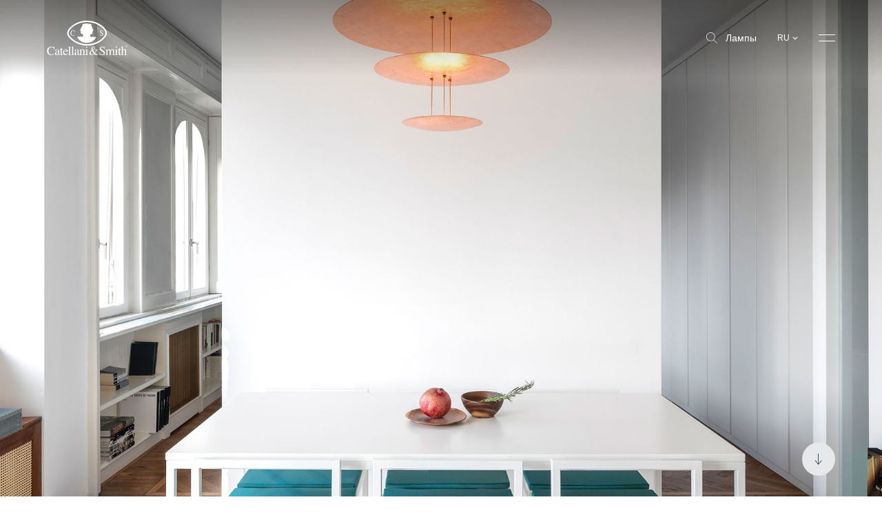

--- FILE ---
content_type: text/html; charset=utf-8
request_url: https://www.catellanismith.com/ru/ap-apartment/
body_size: 22279
content:
<!DOCTYPE html><html class="scroll-smooth" lang="ru"><head><meta charSet="utf-8"/><meta http-equiv="x-ua-compatible" content="ie=edge"/><meta name="viewport" content="width=device-width, initial-scale=1, shrink-to-fit=no, maximum-scale=1"/><link rel="apple-touch-icon" sizes="57x57" href="/apple-icon-57x57.png"/><link rel="apple-touch-icon" sizes="60x60" href="/apple-icon-60x60.png"/><link rel="apple-touch-icon" sizes="72x72" href="/apple-icon-72x72.png"/><link rel="apple-touch-icon" sizes="76x76" href="/apple-icon-76x76.png"/><link rel="apple-touch-icon" sizes="114x114" href="/apple-icon-114x114.png"/><link rel="apple-touch-icon" sizes="120x120" href="/apple-icon-120x120.png"/><link rel="apple-touch-icon" sizes="144x144" href="/apple-icon-144x144.png"/><link rel="apple-touch-icon" sizes="152x152" href="/apple-icon-152x152.png"/><link rel="apple-touch-icon" sizes="180x180" href="/apple-icon-180x180.png"/><link rel="icon" type="image/png" sizes="192x192" href="/android-icon-192x192.png"/><link rel="icon" type="image/png" sizes="32x32" href="/favicon-32x32.png"/><link rel="icon" type="image/png" sizes="96x96" href="/favicon-96x96.png"/><link rel="icon" type="image/png" sizes="16x16" href="/favicon-16x16.png"/><meta name="msapplication-TileColor" content="#ffffff"/><meta name="msapplication-TileImage" content="/ms-icon-144x144.png"/><meta name="theme-color" content="#ffffff"/><link rel="alternate" hrefLang="ru" href="https://www.catellanismith.com/ru/ap-apartment/"/><link rel="alternate" hrefLang="it" href="https://www.catellanismith.com/ap-apartment/"/><link rel="alternate" hrefLang="en" href="https://www.catellanismith.com/en/ap-apartment/"/><link rel="alternate" hrefLang="de" href="https://www.catellanismith.com/de/ap-apartment/"/><link rel="alternate" hrefLang="fr" href="https://www.catellanismith.com/fr/ap-apartment/"/><link rel="alternate" hrefLang="es" href="https://www.catellanismith.com/es/ap-apartment/"/><title>AP Apartment - Catellani &amp; Smith</title><meta name="robots" content="index,follow"/><meta name="description" content="Узнайте, как элегантно обставляют квартиру светильники Catellani &amp; Smith. Посмотрите галерею проекта прямо сейчас."/><meta property="og:title" content="AP Apartment - Catellani &amp; Smith"/><meta property="og:description" content="Узнайте, как элегантно обставляют квартиру светильники Catellani &amp; Smith. Посмотрите галерею проекта прямо сейчас."/><meta property="og:url" content="https://www.catellanismith.com/ru/ap-apartment/"/><meta property="og:type" content="website"/><meta property="og:image" content="https://wp.catellanismith.com/app/uploads/2021/09/AP-apartment-Milano-01.jpg"/><meta property="og:image:width" content="1280"/><meta property="og:image:height" content="720"/><meta property="og:locale" content="ru"/><meta property="og:site_name" content="Catellani &amp; Smith"/><link rel="canonical" href="https://www.catellanismith.com/ru/ap-apartment/"/><script type="application/ld+json">{"@context":"https://schema.org","@type":"Organization","logo":"https://www.catellanismith.com/images/logo.png","url":"https://www.catellanismith.com"}</script><script type="application/ld+json">{"@context":"https://schema.org","@type":"Organization","logo":"https://www.catellanismith.com/images/logo.png","url":"https://www.catellanismith.com","contactPoint":[{"areaServed":["IT","DE","EN","FR","RU","ES"],"contactType":"customer service","availableLanguage":["Italian","English","German","French","Spanish","Russian"],"@type":"ContactPoint"}]}</script><script type="application/ld+json">{"@context":"https://schema.org","@type":"LocalBusiness","url":"https://www.catellanismith.com","name":"Catellani &amp; Smith","sameAs":["https://www.facebook.com/CatellaniSmith/","https://www.instagram.com/catellanismith/","https://www.linkedin.com/company/catellani-smith-srl/","https://www.pinterest.it/catellanismith/"],"address":{"@type":"PostalAddress","streetAddress":"Via Piemonte, 2","addressLocality":"Azzano San Paolo","addressRegion":"BG","postalCode":"24052","addressCountry":"IT"}}</script><link rel="preload" as="image" imageSrcSet="/_next/image/?url=https%3A%2F%2Fwp.catellanismith.com%2Fapp%2Fuploads%2F2021%2F09%2FAP-apartment-Milano-01.jpg&amp;w=16&amp;q=100 16w, /_next/image/?url=https%3A%2F%2Fwp.catellanismith.com%2Fapp%2Fuploads%2F2021%2F09%2FAP-apartment-Milano-01.jpg&amp;w=32&amp;q=100 32w, /_next/image/?url=https%3A%2F%2Fwp.catellanismith.com%2Fapp%2Fuploads%2F2021%2F09%2FAP-apartment-Milano-01.jpg&amp;w=48&amp;q=100 48w, /_next/image/?url=https%3A%2F%2Fwp.catellanismith.com%2Fapp%2Fuploads%2F2021%2F09%2FAP-apartment-Milano-01.jpg&amp;w=64&amp;q=100 64w, /_next/image/?url=https%3A%2F%2Fwp.catellanismith.com%2Fapp%2Fuploads%2F2021%2F09%2FAP-apartment-Milano-01.jpg&amp;w=96&amp;q=100 96w, /_next/image/?url=https%3A%2F%2Fwp.catellanismith.com%2Fapp%2Fuploads%2F2021%2F09%2FAP-apartment-Milano-01.jpg&amp;w=128&amp;q=100 128w, /_next/image/?url=https%3A%2F%2Fwp.catellanismith.com%2Fapp%2Fuploads%2F2021%2F09%2FAP-apartment-Milano-01.jpg&amp;w=256&amp;q=100 256w, /_next/image/?url=https%3A%2F%2Fwp.catellanismith.com%2Fapp%2Fuploads%2F2021%2F09%2FAP-apartment-Milano-01.jpg&amp;w=384&amp;q=100 384w, /_next/image/?url=https%3A%2F%2Fwp.catellanismith.com%2Fapp%2Fuploads%2F2021%2F09%2FAP-apartment-Milano-01.jpg&amp;w=640&amp;q=100 640w, /_next/image/?url=https%3A%2F%2Fwp.catellanismith.com%2Fapp%2Fuploads%2F2021%2F09%2FAP-apartment-Milano-01.jpg&amp;w=750&amp;q=100 750w, /_next/image/?url=https%3A%2F%2Fwp.catellanismith.com%2Fapp%2Fuploads%2F2021%2F09%2FAP-apartment-Milano-01.jpg&amp;w=828&amp;q=100 828w, /_next/image/?url=https%3A%2F%2Fwp.catellanismith.com%2Fapp%2Fuploads%2F2021%2F09%2FAP-apartment-Milano-01.jpg&amp;w=1080&amp;q=100 1080w, /_next/image/?url=https%3A%2F%2Fwp.catellanismith.com%2Fapp%2Fuploads%2F2021%2F09%2FAP-apartment-Milano-01.jpg&amp;w=1200&amp;q=100 1200w, /_next/image/?url=https%3A%2F%2Fwp.catellanismith.com%2Fapp%2Fuploads%2F2021%2F09%2FAP-apartment-Milano-01.jpg&amp;w=1920&amp;q=100 1920w, /_next/image/?url=https%3A%2F%2Fwp.catellanismith.com%2Fapp%2Fuploads%2F2021%2F09%2FAP-apartment-Milano-01.jpg&amp;w=2048&amp;q=100 2048w, /_next/image/?url=https%3A%2F%2Fwp.catellanismith.com%2Fapp%2Fuploads%2F2021%2F09%2FAP-apartment-Milano-01.jpg&amp;w=3840&amp;q=100 3840w" imageSizes="200vw" fetchpriority="high"/><meta name="next-head-count" content="42"/><link rel="preconnect" href="https://catellani.kinsta.cloud/" crossorigin="anonymous"/><link rel="dns-prefetch" href="https://catellani.kinsta.cloud/"/><link rel="preconnect" href="https://wp.catellanismith.com/" crossorigin="anonymous"/><link rel="dns-prefetch" href="https://wp.catellanismith.com/"/><link rel="preconnect" href="https://www.googletagmanager.com/" crossorigin="anonymous"/><link rel="dns-prefetch" href="https://www.googletagmanager.com/"/><link rel="preconnect" href="https://connect.facebook.net/" crossorigin="anonymous"/><link rel="dns-prefetch" href="https://connect.facebook.net/"/><link rel="preconnect" href="https://connect.facebook.net/" crossorigin="anonymous"/><link rel="dns-prefetch" href="https://connect.facebook.net/"/><link rel="preconnect" href="https://mc.yandex.ru/" crossorigin="anonymous"/><link rel="dns-prefetch" href="https://mc.yandex.ru/"/><link rel="preconnect" href="https://s.pinimg.com/" crossorigin="anonymous"/><link rel="dns-prefetch" href="https://s.pinimg.com/"/><link rel="preconnect" href="https://www.gstatic.com/" crossorigin="anonymous"/><link rel="dns-prefetch" href="https://www.gstatic.com/"/><link rel="preconnect" href="https://static.hotjar.com/" crossorigin="anonymous"/><link rel="dns-prefetch" href="https://static.hotjar.com/"/><link rel="preconnect" href="https://cdn.iubenda.com/" crossorigin="anonymous"/><link rel="dns-prefetch" href="https://cdn.iubenda.com/"/><link rel="preconnect" href="https://js-eu1.hs-scripts.com/" crossorigin="anonymous"/><link rel="dns-prefetch" href="https://js-eu1.hs-scripts.com/"/><link rel="preconnect" href="https://js-eu1.hs-banner.com/" crossorigin="anonymous"/><link rel="dns-prefetch" href="https://js-eu1.hs-banner.com/"/><link rel="preconnect" href="https://js-eu1.hs-analytics.net/" crossorigin="anonymous"/><link rel="dns-prefetch" href="https://js-eu1.hs-analytics.net/"/><link rel="preconnect" href="https://js-eu1.hsadspixel.net/fb.js" crossorigin="anonymous"/><link rel="dns-prefetch" href="https://js-eu1.hsadspixel.net/fb.js"/><link rel="preconnect" href="https://googleads.g.doubleclick.net/" crossorigin="anonymous"/><link rel="dns-prefetch" href="https://googleads.g.doubleclick.net/"/><script>window.dataLayer = window.dataLayer || [];window.dataLayer.push({originalLocation: document.location.protocol + '//' +document.location.hostname + document.location.pathname + document.location.search});</script><link rel="preload" href="/_next/static/media/deb8ea0609f31eac-s.p.woff" as="font" type="font/woff" crossorigin="anonymous" data-next-font="size-adjust"/><link rel="preload" href="/_next/static/media/dfcc411b6318026b-s.p.woff" as="font" type="font/woff" crossorigin="anonymous" data-next-font="size-adjust"/><link rel="preload" href="/_next/static/media/eeddff960d0bda27-s.p.woff2" as="font" type="font/woff2" crossorigin="anonymous" data-next-font="size-adjust"/><link rel="preload" href="/_next/static/media/9d933a6ee46b735c-s.p.woff2" as="font" type="font/woff2" crossorigin="anonymous" data-next-font="size-adjust"/><link rel="preload" href="/_next/static/css/64b6bd7e594963b7.css" as="style"/><link rel="stylesheet" href="/_next/static/css/64b6bd7e594963b7.css" data-n-g=""/><noscript data-n-css=""></noscript><script defer="" nomodule="" src="/_next/static/chunks/polyfills-42372ed130431b0a.js"></script><script defer="" src="/_next/static/chunks/4298.27d9f9cc792aacf9.js"></script><script defer="" src="/_next/static/chunks/3299-607aa8e6dc05c199.js"></script><script defer="" src="/_next/static/chunks/2962.06be48e1e8636ea2.js"></script><script defer="" src="/_next/static/chunks/9072.2de2ded3b054d442.js"></script><script defer="" src="/_next/static/chunks/1664-82b5c88a64572899.js"></script><script defer="" src="/_next/static/chunks/4175.44a6885de7ae92d6.js"></script><script defer="" src="/_next/static/chunks/294.61930ff888c75e64.js"></script><script defer="" src="/_next/static/chunks/2781.dd165b557a52bfd1.js"></script><script defer="" src="/_next/static/chunks/268.61f6e21897c39d82.js"></script><script defer="" src="/_next/static/chunks/9347.802e7c1a4ab47c27.js"></script><script defer="" src="/_next/static/chunks/1655.b1a4def288e5d7c6.js"></script><script defer="" src="/_next/static/chunks/1228.c4e9c7dce0e40938.js"></script><script defer="" src="/_next/static/chunks/7021.485ceb2c0bc1de20.js"></script><script defer="" src="/_next/static/chunks/4106.cffb99dfbacbef3c.js"></script><script defer="" src="/_next/static/chunks/5027.0656f69951795987.js"></script><script defer="" src="/_next/static/chunks/4229-7e2f03fe5e5df3cb.js"></script><script defer="" src="/_next/static/chunks/2126.f45340e06747b393.js"></script><script defer="" src="/_next/static/chunks/9517.14e48f9f1b0d0916.js"></script><script defer="" src="/_next/static/chunks/218.9cf9670d00e26c5e.js"></script><script defer="" src="/_next/static/chunks/5266.dd50dad4b4411ef2.js"></script><script defer="" src="/_next/static/chunks/9454.1a32a1e0dd105296.js"></script><script defer="" src="/_next/static/chunks/528.1a8af988a90e5bb2.js"></script><script src="/_next/static/chunks/webpack-842c8bca975a7f24.js" defer=""></script><script src="/_next/static/chunks/framework-b81235c9d75dc1ed.js" defer=""></script><script src="/_next/static/chunks/main-008fa9f697c6a22c.js" defer=""></script><script src="/_next/static/chunks/pages/_app-051a913ba3bb600c.js" defer=""></script><script src="/_next/static/chunks/4139-fe6043427f1057d8.js" defer=""></script><script src="/_next/static/chunks/5982-83a3aa68bc6a6e2d.js" defer=""></script><script src="/_next/static/chunks/pages/%5B...slug%5D-0af209b9b2c9b5bc.js" defer=""></script><script src="/_next/static/catellani/_buildManifest.js" defer=""></script><script src="/_next/static/catellani/_ssgManifest.js" defer=""></script><style id="__jsx-679314790">:root{--catellani-font:'__myFont_8858f9', '__myFont_Fallback_8858f9'}body{font-family:"Helvetica Neue",Helvetica,Arial,serif}</style></head><body class="text-base"><noscript><iframe src="https://gtag.catellanismith.com/ns.html?id=GTM-K7JJCPB" height="0" width="0" style="display:none;visibility:hidden"></iframe></noscript><div id="__next"><!--$--><nav class="absolute pointer-events-none top-0 z-[999] w-full left-0 py-3.75 md:py-8.5 bg-gradient-to-b from-black/40 to-transparent"><div class="sides flex items-center justify-between"><a class="relative link w-[118px] h-13" href="/ru/"><svg xmlns="http://www.w3.org/2000/svg" viewBox="0 0 94 40" class="absolute left-0 w-full h-full top-0 fill-white"><path d="M46.4 27.24c-11.79 0-21.34-8.38-21.36-12.79 0-4.85 9.57-12.99 21.36-12.79 13.35.25 21.34 8.28 21.36 12.79.02 4.77-9.56 12.79-21.36 12.79ZM46.4 0C33.64-.24 23.27 8.98 23.3 14.46c.02 5 10.34 14.46 23.1 14.46s23.13-9.06 23.11-14.46C69.51 9.39 60.84.29 46.4 0Z"></path><path d="M51.1 3.86c.52.49.77 1.18.2 1.67.57 1.15 1.46 2.18 1.35 3.62.34.75 1.46 1.32 1.03 2.27-.69 0-.71.75-.83 1.23-.52.66.69 2.35-.6 2.79-.8.17-1.92-.03-2.18 1.03.17.78-.34 1.92.72 2.27 2.13.26 3.97 0 6.2.23-.29.97-1.15 1.92-1.76 2.87-3.19 3.16-7.81 4.76-12.28 3.41-3.09-.69-6.66-3.27-7.87-6.28l.31-.32 6.09-.11c.75-.37.37-1.35.31-1.95-.06-1.72-2.38-.83-2.67-2.38-.17-1.09.49-2.35-.63-3.21-.23-1.29 1.46-1.76 1.23-3.09.7-.82 1.23-1.76 1.55-2.79-.6-.29-.11-.97.2-1.35 1.81.34 3.56-1.03 5.6-.4 1.35.49 2.56.34 4.02.52M28.05 12.2c-.53.61-.81 1.4-.78 2.2-.03.78.24 1.54.75 2.13.47.5 1.1.83 1.78.91.68.08 1.37-.08 1.94-.47.27-.18.51-.4.71-.66l-.16-.16c-.21.22-.45.41-.71.57-.37.22-.79.33-1.22.33-.29 0-.58-.06-.84-.18s-.49-.31-.67-.53a2.94 2.94 0 0 1-.6-1.91c-.04-.73.16-1.45.57-2.05.17-.23.38-.42.64-.55.25-.13.54-.19.82-.19.27 0 .55.05.79.17.25.12.46.3.62.52.2.29.35.62.44.97h.19l-.08-2.02h-.18c-.02.09-.08.17-.15.22a.44.44 0 0 1-.22.07c-.19-.04-.37-.09-.55-.15-.31-.09-.63-.14-.95-.15-.41-.01-.81.06-1.18.23-.37.16-.7.4-.97.71M61.59 17.41h.19c0-.07.03-.14.06-.2.02-.03.05-.06.09-.08.04-.02.08-.02.11-.02.17.04.33.09.49.15.26.1.54.15.82.16.48.02.94-.15 1.29-.47a1.56 1.56 0 0 0 .51-1.17c0-.33-.09-.64-.28-.91a3.98 3.98 0 0 0-.99-.84l-.75-.48a2.81 2.81 0 0 1-.62-.52.977.977 0 0 1-.2-.59c0-.11.02-.23.06-.33.04-.1.11-.2.2-.27a.97.97 0 0 1 .61-.22c.33.01.65.13.91.34.36.31.59.74.67 1.2h.21l-.19-1.91h-.17c-.02.08-.05.15-.1.22a.36.36 0 0 1-.1.07c-.04.01-.08.02-.12.01-.16-.04-.32-.09-.47-.15-.22-.09-.46-.14-.7-.15a1.513 1.513 0 0 0-1.13.44c-.14.15-.26.33-.33.52-.08.19-.11.4-.11.61 0 .34.13.68.36.93.16.17.33.32.52.44l.73.48c.29.18.57.39.82.62.19.2.3.48.3.76 0 .14-.01.28-.07.41a.965.965 0 0 1-.93.62c-.24 0-.49-.05-.7-.16-.22-.11-.41-.27-.56-.46a3.46 3.46 0 0 1-.51-.97h-.19l.27 1.92ZM6.57 30.33c.3.1.61.17.92.23.14 0 .27-.04.38-.11.13-.08.22-.21.26-.35h.3l.12 3.23h-.33a4.74 4.74 0 0 0-.75-1.55 2.81 2.81 0 0 0-1.06-.84c-.41-.19-.87-.28-1.32-.27-.48 0-.95.09-1.38.3-.43.21-.8.51-1.09.89a5.07 5.07 0 0 0-.96 3.28c-.06 1.11.3 2.2 1.01 3.06.31.37.71.66 1.15.86.44.2.92.3 1.41.28.72 0 1.43-.19 2.05-.55.44-.24.84-.54 1.2-.88l.26.26A4.981 4.981 0 0 1 4.93 40a4.743 4.743 0 0 1-3.67-1.48c-.85-.93-1.3-2.16-1.26-3.41-.04-1.3.43-2.57 1.32-3.53a4.753 4.753 0 0 1 3.62-1.5c.54 0 1.08.08 1.6.23M12.89 35.91c-.46.14-.91.34-1.32.59-.67.42-1.01.89-1.01 1.42-.01.18.02.36.1.53.08.16.19.31.34.41.18.13.39.2.61.2.31 0 .62-.09.88-.26.13-.06.24-.15.31-.27.08-.12.12-.25.13-.39l-.04-2.22Zm-2.57.78c.82-.46 1.68-.84 2.57-1.15v-.6c.02-.34-.03-.68-.14-1-.1-.17-.25-.3-.43-.38-.18-.08-.37-.11-.57-.09-.24 0-.47.06-.68.19-.1.05-.18.12-.24.21s-.09.2-.09.31c0 .1.02.19.04.28.02.09.03.17.04.26.01.11 0 .21-.05.31s-.12.18-.21.24c-.1.06-.23.1-.35.09-.09 0-.18-.01-.26-.05a.691.691 0 0 1-.22-.16.707.707 0 0 1-.17-.46c.02-.2.09-.4.19-.58.1-.18.24-.33.41-.45a2.6 2.6 0 0 1 1.76-.54c.91 0 1.52.29 1.84.88.2.44.29.93.26 1.42v2.82c0 .19.03.38.08.56.02.08.07.15.14.2.07.05.15.07.24.07s.18-.01.26-.05c.13-.07.25-.15.36-.24v.36c-.14.17-.3.32-.48.44-.24.16-.52.25-.8.26a.822.822 0 0 1-.38-.06.713.713 0 0 1-.3-.24c-.15-.21-.23-.46-.23-.72-.28.25-.59.48-.91.68-.36.24-.78.37-1.21.38-.19 0-.39-.04-.57-.12-.18-.08-.34-.19-.48-.33-.15-.14-.26-.31-.34-.49-.08-.19-.11-.38-.11-.58 0-.35.11-.69.28-.98.18-.3.43-.54.73-.71M18.39 33.31v.48h-1.43v4.04c0 .27.02.54.09.8.04.14.13.27.25.36.12.09.27.13.42.13.16 0 .31-.04.44-.12.16-.11.31-.24.44-.38l.18.15-.15.21c-.2.29-.46.53-.77.71-.24.13-.51.2-.79.2-.24.02-.48-.05-.68-.18-.2-.13-.36-.33-.44-.56a2.99 2.99 0 0 1-.16-1.11v-4.25h-.78s-.04-.02-.05-.04v-.06c0-.04 0-.07.03-.1.06-.06.13-.12.2-.17.24-.2.47-.42.69-.65.14-.17.47-.6.99-1.32h.11v1.84l1.42.02Z"></path><path d="M20 34.4c-.17.29-.27.61-.32.95h2.91c-.02-.36-.11-.71-.26-1.04a1.206 1.206 0 0 0-1.14-.61c-.25 0-.49.06-.7.18-.21.12-.39.31-.5.53m3.34-.54c.25.25.45.55.58.89.13.33.18.69.16 1.05h-4.41c.05 1.08.29 1.87.74 2.36.19.23.43.42.7.55.27.13.57.19.87.2.44.01.88-.12 1.24-.38.38-.3.69-.67.93-1.09l.25.08c-.22.63-.59 1.2-1.08 1.65-.25.25-.56.44-.89.57-.33.13-.68.19-1.04.18-.4.02-.79-.06-1.15-.24-.36-.17-.66-.43-.89-.76-.48-.67-.73-1.47-.72-2.29-.02-.88.28-1.74.83-2.43.25-.33.58-.6.96-.77.38-.18.79-.27 1.21-.25.64 0 1.26.24 1.73.68M24.58 39.57c.31 0 .62-.1.88-.27a.999.999 0 0 0 .23-.79v-6.82c.01-.21-.01-.43-.08-.63a.59.59 0 0 0-.24-.23.628.628 0 0 0-.33-.06c-.07 0-.14 0-.22.02l-.29.06v-.23c.63-.17 1.39-.4 2.28-.68h.04l.01.02v8.58c-.02.14 0 .28.03.41.04.13.1.26.18.37.27.16.57.24.88.23v.2h-3.39v-.18ZM28.15 39.57c.31 0 .62-.1.88-.27a.999.999 0 0 0 .23-.79v-6.82c.01-.21-.01-.43-.08-.63-.05-.1-.14-.18-.24-.24s-.22-.07-.33-.06c-.07 0-.14 0-.22.02l-.29.06v-.23c.63-.17 1.39-.4 2.28-.68h.04l.01.02v8.58c-.02.14-.01.28.02.41.04.13.1.26.18.37.27.16.57.24.88.23v.2h-3.39v-.18ZM35.52 35.91c-.46.14-.91.34-1.32.59-.68.42-1.03.9-1.03 1.43-.01.18.02.36.1.53.08.16.19.31.34.41.17.13.39.2.6.2.31 0 .62-.09.88-.26.13-.06.24-.15.31-.27s.12-.25.13-.39l-.02-2.23Zm-2.57.78c.82-.46 1.68-.84 2.57-1.15v-.6c.02-.34-.03-.68-.15-1-.1-.17-.25-.3-.42-.38-.18-.08-.37-.11-.56-.09-.24 0-.48.06-.68.19-.1.05-.18.12-.24.21s-.09.2-.09.31c0 .09.02.19.04.28.02.09.03.17.04.26.01.11 0 .21-.05.31s-.12.18-.21.24c-.1.06-.23.1-.35.09-.09 0-.18-.01-.26-.05a.691.691 0 0 1-.22-.16.707.707 0 0 1-.17-.46c.02-.21.09-.4.19-.58.1-.18.25-.33.41-.45a2.6 2.6 0 0 1 1.76-.54c.91 0 1.52.29 1.84.88.2.44.29.93.26 1.42v2.82c0 .19 0 .38.05.56.02.08.07.16.14.21.07.05.15.07.24.07s.18-.01.26-.05c.12-.07.25-.15.36-.24v.36c-.14.17-.3.32-.49.44-.23.16-.51.25-.8.26a.822.822 0 0 1-.38-.06.713.713 0 0 1-.3-.24 1.32 1.32 0 0 1-.24-.72c-.28.26-.59.48-.91.68-.36.23-.78.37-1.21.38-.19 0-.39-.04-.57-.11a1.582 1.582 0 0 1-.81-.82c-.08-.19-.11-.38-.11-.58 0-.35.11-.69.28-.98.18-.3.43-.54.73-.71"></path><path d="M37.64 39.57c.25-.01.49-.1.68-.25.16-.24.23-.53.19-.81v-3.59c.01-.21-.02-.42-.08-.63a.542.542 0 0 0-.24-.21c-.1-.05-.21-.06-.32-.05h-.13l-.16.02v-.25c.19-.05.65-.19 1.37-.42l.66-.21s.05 0 .06.04v1.12c.31-.31.65-.58 1.01-.83.34-.22.73-.34 1.13-.34.32 0 .63.09.88.28.5.35.75.99.75 1.9v3.28c-.02.26.05.51.2.72.09.08.2.15.31.19.12.04.24.05.36.04v.2h-2.99v-.2c.26-.01.51-.12.71-.29.17-.28.24-.61.2-.93v-2.99c.01-.35-.06-.69-.22-1a.894.894 0 0 0-.35-.32.855.855 0 0 0-.47-.08c-.3 0-.59.11-.84.28-.22.16-.42.34-.61.53v3.92c-.02.12 0 .25.04.36.04.12.1.22.19.31.21.13.46.2.71.19v.2h-3.05v-.19ZM45.52 30.19c.07-.07.15-.13.24-.16.09-.04.19-.06.28-.05a.776.776 0 0 1 .52.22c.07.07.12.15.16.24.04.09.05.18.05.28 0 .1-.02.19-.05.28-.04.09-.09.17-.16.23-.14.13-.32.21-.52.21a.717.717 0 0 1-.73-.72c0-.19.08-.38.21-.51Zm-1.11 9.38c.33 0 .66-.09.95-.26.13-.12.19-.44.19-1v-3.37c.01-.22 0-.43-.06-.64a.414.414 0 0 0-.17-.22.423.423 0 0 0-.27-.07h-.15l-.44.11v-.16l.3-.09c.81-.26 1.38-.44 1.7-.58.08-.04.16-.07.25-.08v5.13c-.04.35.02.7.19 1 .26.18.57.27.88.26v.2h-3.39l.02-.22ZM54.27 33.08a1.894 1.894 0 0 0 .63-1.33c.01-.32-.1-.64-.32-.88-.1-.11-.23-.2-.37-.26a.957.957 0 0 0-.44-.08c-.15 0-.31.02-.45.08s-.27.15-.37.27c-.21.26-.31.58-.29.91 0 .33.06.65.16.96.12.37.27.72.44 1.07.37-.2.72-.44 1.03-.72m-.91 5.89c.4-.16.77-.39 1.08-.68-.44-.56-.78-1.04-1.03-1.42-.25-.38-.63-1.05-1.16-2.01-.41.22-.79.51-1.12.85-.39.41-.6.96-.6 1.52 0 .51.18 1 .52 1.38.17.19.38.34.61.44.23.1.48.15.74.14.33-.01.66-.09.96-.22Zm-1.32-4.62c-.08-.17-.15-.34-.21-.52-.07-.18-.12-.36-.17-.54-.04-.15-.07-.29-.09-.44-.02-.15-.04-.29-.04-.44-.02-.62.2-1.22.61-1.68.2-.22.44-.39.71-.51.27-.12.56-.17.85-.16.51-.02 1.02.15 1.42.47.17.16.31.35.4.56.09.22.13.45.12.68 0 .29-.05.58-.17.84-.12.26-.3.49-.53.68-.46.39-.96.7-1.51.95.41.75.72 1.28.92 1.59.2.31.52.76.99 1.37.41-.47.76-1 1.04-1.57.16-.33.26-.68.29-1.05a.592.592 0 0 0-.06-.32.512.512 0 0 0-.23-.23c-.2-.08-.41-.12-.63-.13v-.29h3.11v.31c-.24.02-.48.08-.71.17-.28.15-.51.39-.65.68l-.37.67c-.26.48-.48.85-.66 1.1-.18.25-.44.61-.8 1.05.2.23.42.46.64.67.43.4.98.64 1.57.67.28.01.56-.07.79-.23.2-.16.37-.34.53-.54l.22.17c-.07.19-.17.37-.3.52-.14.2-.31.39-.49.56-.25.21-.54.36-.86.44-.18.05-.37.08-.56.08-.49-.01-.96-.17-1.36-.44-.39-.26-.75-.55-1.08-.88-.38.35-.81.65-1.28.88-.58.28-1.21.42-1.85.41-.65.03-1.29-.18-1.8-.6-.22-.21-.4-.46-.52-.74-.12-.28-.17-.59-.15-.89 0-.62.2-1.23.6-1.71a5.59 5.59 0 0 1 1.68-1.34l.58-.31ZM61.12 36.92c.2.56.48 1.07.86 1.53.25.32.58.57.95.74.37.17.77.26 1.18.25.44 0 .86-.15 1.19-.44.17-.15.3-.34.39-.55.09-.21.13-.44.11-.67 0-.23-.04-.45-.13-.66-.09-.21-.22-.4-.38-.56-.43-.38-.89-.71-1.38-.99l-1.23-.77c-.32-.2-.62-.44-.88-.71-.39-.41-.6-.94-.61-1.5 0-.34.05-.67.18-.98.12-.31.31-.59.55-.83.25-.24.55-.43.88-.56.33-.12.68-.18 1.03-.16.4.02.8.09 1.18.23.26.1.52.18.79.23.07 0 .13 0 .2-.02.06-.02.12-.06.17-.1.08-.1.13-.22.16-.35h.29l.32 3.05h-.34c-.13-.76-.53-1.44-1.13-1.93-.44-.34-.98-.53-1.53-.55-.37 0-.74.12-1.03.35-.15.11-.26.26-.34.43-.08.17-.11.35-.1.54 0 .35.11.68.34.95.3.33.66.61 1.04.84l1.26.78c.63.35 1.19.79 1.67 1.32.32.42.49.93.48 1.46 0 .36-.07.71-.21 1.04-.15.33-.36.62-.63.85-.6.52-1.38.78-2.17.75-.47 0-.94-.09-1.39-.25-.27-.1-.54-.19-.82-.25-.07 0-.13 0-.19.03s-.11.07-.15.13c-.06.1-.1.22-.11.34h-.33l-.44-3.05.34.03ZM68.01 39.57c.25 0 .5-.06.73-.18a.8.8 0 0 0 .23-.37c.05-.14.06-.29.04-.44v-3.62c.03-.23-.02-.47-.14-.67a.625.625 0 0 0-.2-.13c-.08-.03-.16-.04-.24-.03h-.22c-.06.01-.12.03-.18.05v-.22l.51-.17c.19-.06.49-.17.91-.33.42-.15.64-.24.67-.24s.04 0 .04.04v1.08c.35-.35.75-.65 1.19-.88.32-.16.68-.24 1.04-.24.22 0 .43.03.63.12s.37.21.51.38c.17.21.3.46.37.72.27-.29.56-.55.88-.78.4-.28.87-.43 1.36-.44.32-.03.63.04.9.21.27.17.48.41.6.71.17.53.25 1.08.22 1.64v2.9a.87.87 0 0 0 .23.68c.24.15.52.23.8.24v.2h-3.16v-.2c.28 0 .56-.08.79-.25.16-.23.23-.5.19-.78v-3.02c.02-.34-.03-.68-.15-1.01a.964.964 0 0 0-.42-.45.96.96 0 0 0-.6-.12c-.32.01-.62.12-.88.3-.23.17-.44.35-.63.56v3.58c-.02.3.05.6.2.86.11.11.24.2.38.26.15.05.3.07.46.06v.2h-3.21v-.2c.31 0 .61-.11.84-.31.16-.37.22-.78.18-1.18v-1.96c.03-.5-.02-1-.14-1.48a.952.952 0 0 0-.36-.52.89.89 0 0 0-.61-.17c-.3 0-.58.08-.84.24-.28.16-.52.36-.72.61v3.85c-.03.25.04.51.19.71.23.16.52.24.8.2v.2H68v-.21Z"></path><path d="M79.91 30.19c.07-.07.15-.13.23-.16.09-.04.18-.06.28-.05.19 0 .38.08.52.21a.717.717 0 0 1 .15.8c-.04.09-.09.17-.16.23-.14.13-.32.21-.52.21s-.38-.07-.52-.21c-.13-.14-.21-.32-.21-.51s.07-.38.21-.51Zm-1.11 9.38c.33 0 .66-.09.95-.26.13-.12.2-.44.2-1v-3.37c0-.22-.01-.43-.06-.64a.414.414 0 0 0-.17-.22.423.423 0 0 0-.27-.07h-.15l-.44.11v-.16l.3-.09c.81-.26 1.38-.44 1.7-.58.08-.04.16-.07.25-.08v5.13c-.04.35.02.7.19 1 .26.18.57.27.88.26v.2h-3.39l.02-.22ZM85.75 33.31v.49h-1.43v4.04c-.01.27.02.54.09.8.04.14.12.27.24.36.12.09.27.13.42.12.16 0 .31-.04.44-.12.16-.11.31-.24.44-.38l.19.15-.15.21c-.2.29-.47.53-.78.71-.24.13-.51.2-.78.2-.24.02-.48-.04-.69-.18-.2-.13-.36-.33-.44-.56a2.99 2.99 0 0 1-.16-1.11v-4.25h-.75l-.05-.04v-.06c0-.04 0-.07.03-.1.06-.06.13-.12.2-.17.24-.2.47-.42.69-.65.14-.17.47-.6 1-1.32h.11v1.83l1.4.02Z"></path><path d="M85.82 39.57c.28 0 .54-.11.75-.28.16-.3.22-.64.18-.97v-6.73c.01-.2-.02-.4-.1-.58-.07-.12-.23-.19-.5-.19h-.32v-.25l.77-.22c.3-.08.52-.15.63-.19l.68-.22v4.37c.23-.28.5-.53.78-.74.39-.27.85-.42 1.32-.42a1.532 1.532 0 0 1 1.55.95c.16.42.24.87.22 1.32v2.86c-.03.33.03.66.17.96.19.18.44.29.71.3v.2h-3.05v-.2c.29 0 .57-.11.79-.29.15-.3.21-.64.18-.97v-2.84c.01-.38-.06-.76-.23-1.1a.868.868 0 0 0-.86-.44c-.39 0-.76.15-1.05.39-.34.26-.52.44-.52.51v3.46c-.04.34.02.68.19.98.23.17.5.27.78.28v.2H85.8v-.15ZM92.26 29.39c-.08-.04-.17-.05-.26-.04h-.18v.44h.2c.07 0 .14 0 .21-.03.04-.01.07-.04.1-.08.02-.04.03-.08.03-.12 0-.03 0-.07-.02-.1a.178.178 0 0 0-.07-.08m-.24-.2c.12 0 .23.01.34.05.06.02.11.07.15.12.04.06.05.12.04.19 0 .05 0 .1-.03.14a.26.26 0 0 1-.1.11c-.05.03-.11.05-.18.06.04 0 .08.02.12.04.04.02.07.05.09.08.04.06.06.12.07.19v.25h-.2v-.15c0-.05 0-.11-.02-.16a.305.305 0 0 0-.1-.13.528.528 0 0 0-.25-.04h-.16v.49h-.22v-1.24h.44Zm-.67-.07a.984.984 0 0 0-.22 1.06c.07.18.2.33.36.44a.986.986 0 0 0 .92.1c.12-.05.23-.12.32-.22.1-.09.18-.2.24-.32s.09-.25.09-.38-.02-.27-.07-.39a.911.911 0 0 0-.22-.33 1.06 1.06 0 0 0-.33-.22c-.12-.05-.26-.07-.39-.07s-.26.03-.38.09-.23.14-.32.23Zm1.49 1.49c-.19.19-.43.3-.69.33-.26.03-.53-.04-.74-.18-.22-.15-.38-.36-.46-.61-.08-.25-.06-.52.04-.77.1-.24.28-.44.51-.57a1.153 1.153 0 0 1 1.42.28c.17.2.26.46.26.72 0 .15-.03.3-.08.43-.06.14-.14.26-.25.37Z"></path></svg></a><div class="flex justify-end items-center"><a class="link hidden md:inline-flex items-center text-sm text-white" href="/ru/%D0%BB%D0%B0%D0%BC%D0%BF%D1%8B/"><svg xmlns="http://www.w3.org/2000/svg" viewBox="0 0 16 16" class="mr-3 fill-white" width="16" height="16"><path d="M10.57 11.04A6.331 6.331 0 0 1 0 6.34C0 2.85 2.84 0 6.33 0s6.33 2.84 6.33 6.33c0 1.63-.62 3.11-1.63 4.24l4.96 4.96-.47.47-4.96-4.96ZM6.33.67C9.46.67 12 3.21 12 6.34s-2.54 5.67-5.67 5.67S.67 9.46.67 6.33 3.21.67 6.33.67Z" fill-rule="evenodd"></path></svg>Лампы</a><div class="flex pointer-events-auto lg:relative items-center uppercase text-lg md:text-xs ml-4 md:ml-8.5 cursor-pointer"><span class="text-white link">ru</span><svg xmlns="http://www.w3.org/2000/svg" viewBox="0 0 9 6" class="ml-3 lg:ml-1 transition-transform flex-fixed w-4 h-2.5 lg:h-[5px] lg:w-2 fill-white"><path d="M7.85.49 4.5 3.71 1.15.49h-.9v.91L4.5 5.51 8.75 1.4V.49h-.9z"></path></svg><div class="transition-opacity duration-300 bg-white top-full py-3 lg:py-0 lg:mt-2 flex justify-center lg:rounded-md lg:px-1.5 lg:pb-2 lg:pt-1 lg:justify-start lg:flex-col shadow-md leading-none w-full lg:w-auto whitespace-nowrap left-1/2 -translate-x-1/2 absolute z-50 opacity-0 pointer-events-none"><a class="p-2 lg:pb-0 lg:pt-1 text-xl lg:text-sm link !pointer-events-none" href="/ap-apartment">it</a><a class="p-2 lg:pb-0 lg:pt-1 text-xl lg:text-sm link !pointer-events-none" href="/en/ap-apartment">en</a><a class="p-2 lg:pb-0 lg:pt-1 text-xl lg:text-sm link !pointer-events-none" href="/de/ap-apartment">de</a><a class="p-2 lg:pb-0 lg:pt-1 text-xl lg:text-sm link !pointer-events-none" href="/fr/ap-apartment">fr</a><a class="p-2 lg:pb-0 lg:pt-1 text-xl lg:text-sm link !pointer-events-none" href="/es/ap-apartment">es</a></div></div><div data-title="Закрыть" class="toggle link relative z-[9999999] ml-5 lg:ml-8.5 w-6 h-10 flex flex-col justify-center"><div class="h-px mb-1 transition-transform duration-300 bg-white"></div><div class="h-px mt-1 transition-transform duration-300 bg-white"></div></div></div></div><div class="backface-hidden w-[312px] 2xl:w-3/12 pt-28 overflow-x-hidden overflow-y-auto flex flex-wrap items-center text-white px-8.5 scrollbar bg-blue fixed right-0 top-0 h-full z-[99999]" style="transform:translateX(100%) translateZ(0)"><ul class="my-auto w-full pb-40"><li class="backface-hidden text-2xl py-2.5" style="opacity:0;transform:translateX(-100%) translateZ(0)"><a class="link" href="/ru/ap-apartment/#">о нас</a><div class="overflow-hidden" style="height:0px"><ul class="pt-5"><li class="text-base py-1"><a class="link" href="/ru/azienda/">Компания</a></li><li class="text-base py-1"><a class="link" href="/ru/magazine/">Журнал</a></li><li class="text-base py-1"><a class="link" href="/ru/%d0%b2%d0%b8%d0%b4%d0%b5%d0%be/">Видео</a></li><li class="text-base py-1"><a class="link" href="/ru/tailoring-ru/">Портняжное дело</a></li><li class="text-base py-1"><a class="link" href="/ru/press-review/">обзор прессы</a></li></ul></div></li><li class="backface-hidden text-2xl py-2.5" style="opacity:0;transform:translateX(-100%) translateZ(0)"><a class="link" href="/ru/%D0%BB%D0%B0%D0%BC%D0%BF%D1%8B/">Лампы</a><div class="overflow-hidden" style="height:0px"><ul class="pt-5"><li class="text-base py-1"><a class="link" href="/ru/%D0%BB%D0%B0%D0%BC%D0%BF%D1%8B/?positions=%d0%bf%d0%be%d0%b4%d0%b2%d0%b5%d1%81%d0%bd%d0%be%d0%b9&amp;p=4499">Подвесной</a></li><li class="text-base py-1"><a class="link" href="/ru/%D0%BB%D0%B0%D0%BC%D0%BF%D1%8B/?positions=%d0%bf%d0%be%d1%82%d0%be%d0%bb%d0%be%d1%87%d0%bd%d1%8b%d0%b9&amp;p=4509">Потолочный</a></li><li class="text-base py-1"><a class="link" href="/ru/%D0%BB%D0%B0%D0%BC%D0%BF%D1%8B/?positions=%d0%bb%d1%8e%d1%81%d1%82%d1%80%d0%b0&amp;p=4531">Люстра</a></li><li class="text-base py-1"><a class="link" href="/ru/%D0%BB%D0%B0%D0%BC%D0%BF%D1%8B/?positions=%d0%bd%d0%b0%d1%81%d1%82%d0%b5%d0%bd%d0%bd%d1%8b%d0%b9&amp;p=4506">Настенный</a></li><li class="text-base py-1"><a class="link" href="/ru/%D0%BB%D0%B0%D0%BC%D0%BF%D1%8B/?positions=%d0%bd%d0%b0%d1%81%d1%82%d0%be%d0%bb%d1%8c%d0%bd%d1%8b%d0%b9&amp;p=4498">Настольный</a></li><li class="text-base py-1"><a class="link" href="/ru/%D0%BB%D0%B0%D0%BC%D0%BF%D1%8B/?positions=%d0%bd%d0%b0%d0%bf%d0%be%d0%bb%d1%8c%d0%bd%d1%8b%d0%b9&amp;p=4501">Напольный</a></li><li class="text-base py-1"><a class="link" href="/ru/%D0%BB%D0%B0%D0%BC%D0%BF%D1%8B/?positions=%d0%bf%d0%be%d0%bb%d1%83%d0%b2%d1%81%d1%82%d1%80%d0%b0%d0%b8%d0%b2%d0%b0%d0%b5%d0%bc%d1%8b%d0%b9&amp;p=4512">Полувстраиваемый</a></li><li class="text-base py-1"><a class="link" href="/ru/%D0%BB%D0%B0%D0%BC%D0%BF%D1%8B/?positions=%d1%83%d0%bb%d0%b8%d1%87%d0%bd%d1%8b%d0%b9&amp;p=4520">Уличный</a></li><li class="text-base py-1"><a class="link" href="/ru/%D0%BB%D0%B0%D0%BC%D0%BF%D1%8B/">каждый</a></li></ul></div></li><li class="backface-hidden text-2xl py-2.5" style="opacity:0;transform:translateX(-100%) translateZ(0)"><a class="link" href="/ru/ap-apartment/#">вдохновения</a><div class="overflow-hidden" style="height:0px"><ul class="pt-5"><li class="text-base py-1"><a class="link" href="/ru/%d0%bf%d1%80%d0%be%d0%b5%d0%ba%d1%82%d1%8b/">Проекты</a></li><li class="text-base py-1"><a class="link" href="/ru/installazioni/">Композиции</a></li><li class="text-base py-1"><a class="link" href="/ru/soluzioni/">решение</a></li></ul></div></li><li class="backface-hidden text-2xl py-2.5" style="opacity:0;transform:translateX(-100%) translateZ(0)"><a class="link" href="/ru/%d0%b4%d0%b8%d1%81%d1%82%d1%80%d0%b8%d0%b1%d1%8c%d1%8e%d1%82%d0%be%d1%80%d1%8b/">Дистрибьюторы</a></li><li class="backface-hidden text-2xl py-2.5" style="opacity:0;transform:translateX(-100%) translateZ(0)"><a class="link" href="/ru/%d0%ba%d0%be%d0%bd%d1%82%d0%b0%d0%ba%d1%82%d1%8b/">Контакты</a></li><li class="backface-hidden text-2xl py-2.5" style="opacity:0;transform:translateX(-100%) translateZ(0)"><a class="link inline-block mt-2.5 pt-5 border-t border-t-white/20" href="/ru/ap-apartment/#">Загрузки</a><div class="overflow-hidden" style="height:0px"><ul class="pt-5"><li class="text-base py-1"><a class="link" href="/ru/cataloghi/">Загрузить каталоги</a></li><li class="text-base py-1"><a class="link" href="/ru/press/">Пресса</a></li></ul></div></li><li class="backface-hidden text-2xl py-2.5" style="opacity:0;transform:translateX(-100%) translateZ(0)"><a class="link" href="/ru/faq/">Часто задаваемые вопросы</a></li><li class="backface-hidden text-2xl py-2.5" style="opacity:0;transform:translateX(-100%) translateZ(0)"><a class="link" href="/ru/%d0%b3%d0%bb%d0%be%d1%81%d1%81%d0%b0%d1%80%d0%b8%d0%b9/">Глоссарий</a></li></ul></div><div class="w-[312px] 2xl:w-3/12 pointer-events-none text-white items-center px-8.5 pb-8.5 flex justify-between bg-gradient-to-b from-transparent via-blue to-blue pt-34 fixed right-0 bottom-0 z-[99999]" style="transform:translateX(100%) translateZ(0)"><nav class="flex"><a target="_blank" href="https://www.facebook.com/CatellaniSmith/" class="relative pointer-events-auto flex-fixed link w-4 h-4 mx-2"><svg xmlns="http://www.w3.org/2000/svg" viewBox="0 0 24 24" class="full fill-white"><path d="M24 12c0-6.63-5.37-12-12-12S0 5.37 0 12c0 5.99 4.39 10.95 10.12 11.85v-8.38H7.07V12h3.05V9.36c0-3.01 1.79-4.67 4.53-4.67 1.31 0 2.69.23 2.69.23v2.95h-1.51c-1.49 0-1.96.92-1.96 1.87v2.25h3.33l-.53 3.47h-2.8v8.38c5.74-.9 10.12-5.86 10.12-11.85Z"></path></svg></a><a target="_blank" href="https://www.instagram.com/catellanismith/" class="relative pointer-events-auto flex-fixed link w-4 h-4 mx-2"><svg xmlns="http://www.w3.org/2000/svg" viewBox="0 0 24 24" class="full fill-white"><path d="M12 0C8.74 0 8.33.01 7.05.07 5.77.13 4.9.33 4.14.63c-.79.31-1.46.72-2.13 1.38A5.78 5.78 0 0 0 .63 4.14c-.3.77-.5 1.64-.56 2.91C.01 8.33 0 8.74 0 12s.01 3.67.07 4.95c.06 1.28.26 2.15.56 2.91.31.79.72 1.46 1.38 2.13a5.78 5.78 0 0 0 2.13 1.38c.77.3 1.64.5 2.91.56 1.28.06 1.69.07 4.95.07s3.67-.01 4.95-.07c1.28-.06 2.15-.26 2.91-.56.79-.31 1.46-.72 2.13-1.38a5.78 5.78 0 0 0 1.38-2.13c.3-.76.5-1.64.56-2.91.06-1.28.07-1.69.07-4.95s-.01-3.67-.07-4.95c-.06-1.28-.26-2.15-.56-2.91-.31-.79-.72-1.46-1.38-2.13A5.78 5.78 0 0 0 19.86.63c-.76-.3-1.64-.5-2.91-.56C15.67.01 15.26 0 12 0Zm0 2.16c3.2 0 3.59.02 4.85.07 1.17.06 1.81.25 2.23.41.56.22.96.48 1.38.9.42.42.68.82.9 1.38.16.42.36 1.06.41 2.23.06 1.27.07 1.65.07 4.85s-.01 3.59-.07 4.85c-.06 1.17-.26 1.81-.42 2.23-.22.56-.48.96-.9 1.38-.42.42-.82.68-1.38.9-.42.16-1.07.36-2.24.41-1.27.06-1.65.07-4.86.07s-3.59-.01-4.86-.07c-1.17-.06-1.82-.26-2.24-.42-.57-.22-.96-.48-1.38-.9-.42-.42-.69-.82-.9-1.38-.16-.42-.36-1.07-.42-2.24-.05-1.26-.06-1.65-.06-4.84s.02-3.59.06-4.86c.06-1.17.26-1.81.42-2.23.21-.57.48-.96.9-1.38s.81-.69 1.38-.9c.42-.17 1.05-.36 2.22-.42 1.27-.05 1.65-.06 4.86-.06l.05.03Zm0 3.68C8.6 5.84 5.84 8.6 5.84 12S8.6 18.16 12 18.16s6.16-2.76 6.16-6.16S15.4 5.84 12 5.84ZM12 16c-2.21 0-4-1.79-4-4s1.79-4 4-4 4 1.79 4 4-1.79 4-4 4Zm7.85-10.4c0 .8-.65 1.44-1.44 1.44s-1.44-.65-1.44-1.44.65-1.44 1.44-1.44c.79 0 1.44.64 1.44 1.44Z"></path></svg></a><a target="_blank" href="https://www.linkedin.com/company/catellani-smith-srl/" class="relative pointer-events-auto flex-fixed link w-4 h-4 mx-2"><svg xmlns="http://www.w3.org/2000/svg" viewBox="0 0 24 24" class="full fill-white"><path d="M20.45 20.45H16.9v-5.57c0-1.33-.03-3.04-1.85-3.04s-2.14 1.44-2.14 2.94v5.67H9.36V9h3.41v1.56h.05c.48-.9 1.64-1.85 3.37-1.85 3.6 0 4.27 2.37 4.27 5.45v6.29ZM5.34 7.43c-1.14 0-2.06-.93-2.06-2.07S4.2 3.3 5.34 3.3s2.06.92 2.06 2.06-.93 2.07-2.06 2.07Zm1.78 13.02H3.56V9h3.56v11.45ZM22.23 0H1.77C.79 0 0 .77 0 1.73v20.54C0 23.23.79 24 1.77 24h20.45c.98 0 1.78-.77 1.78-1.73V1.73C24 .78 23.2 0 22.22 0Z"></path></svg></a><a target="_blank" href="https://www.pinterest.it/catellanismith/" class="relative pointer-events-auto flex-fixed link w-4 h-4 mx-2"><svg viewBox="0 0 24 24" xmlns="http://www.w3.org/2000/svg" class="full fill-white"><path d="M12.017 0C5.396 0 .029 5.367.029 11.987c0 5.079 3.158 9.417 7.618 11.162-.105-.949-.199-2.403.041-3.439.219-.937 1.406-5.957 1.406-5.957s-.359-.72-.359-1.781c0-1.663.967-2.911 2.168-2.911 1.024 0 1.518.769 1.518 1.688 0 1.029-.653 2.567-.992 3.992-.285 1.193.6 2.165 1.775 2.165 2.128 0 3.768-2.245 3.768-5.487 0-2.861-2.063-4.869-5.008-4.869-3.41 0-5.409 2.562-5.409 5.199 0 1.033.394 2.143.889 2.741.099.12.112.225.085.345-.09.375-.293 1.199-.334 1.363-.053.225-.172.271-.401.165-1.495-.69-2.433-2.878-2.433-4.646 0-3.776 2.748-7.252 7.92-7.252 4.158 0 7.392 2.967 7.392 6.923 0 4.135-2.607 7.462-6.233 7.462-1.214 0-2.354-.629-2.758-1.379l-.749 2.848c-.269 1.045-1.004 2.352-1.498 3.146 1.123.345 2.306.535 3.55.535 6.607 0 11.985-5.365 11.985-11.987C23.97 5.39 18.592.026 11.985.026L12.017 0z"></path></svg></a><a href="#" title="Предпочтения в отношении политики конфиденциальности" class="relative pointer-events-auto flex-fixed link w-4 h-4 mx-2"><svg xmlns="http://www.w3.org/2000/svg" viewBox="0 0 55.5 55.5" class="full fill-white"><path fill-rule="evenodd" d="M26.51 40.97h2.93V26.51l-2.93 2.93v11.53zM27.75 14.53c-1.18 0-2.14.96-2.14 2.15s.96 2.15 2.14 2.15 2.14-.96 2.14-2.15-.96-2.15-2.14-2.15Z"></path><path d="M27.75 0C12.42 0 0 12.42 0 27.75S12.42 55.5 27.75 55.5 55.5 43.08 55.5 27.75 43.07 0 27.75 0Zm8.7 47.75H19.52l1.84-25.02a8.745 8.745 0 0 1-2.52-6.15c0-4.88 3.99-8.84 8.92-8.84s8.92 3.95 8.92 8.84c0 2.09-.75 4.12-2.11 5.7l1.89 25.46Z" fill-rule="evenodd"></path></svg></a></nav><p class="text-min">&copy; Catellani & Smith</p></div></nav><header style="aspect-ratio:1.3630907726931734" class="relative w-full lg:min-h-screen bg-blue flex flex-col justify-end lg:!aspect-auto"><img alt="AP Apartment" fetchpriority="high" width="1817" height="1333" decoding="async" data-nimg="1" class="object-cover full" style="color:transparent" sizes="200vw" srcSet="/_next/image/?url=https%3A%2F%2Fwp.catellanismith.com%2Fapp%2Fuploads%2F2021%2F09%2FAP-apartment-Milano-01.jpg&amp;w=16&amp;q=100 16w, /_next/image/?url=https%3A%2F%2Fwp.catellanismith.com%2Fapp%2Fuploads%2F2021%2F09%2FAP-apartment-Milano-01.jpg&amp;w=32&amp;q=100 32w, /_next/image/?url=https%3A%2F%2Fwp.catellanismith.com%2Fapp%2Fuploads%2F2021%2F09%2FAP-apartment-Milano-01.jpg&amp;w=48&amp;q=100 48w, /_next/image/?url=https%3A%2F%2Fwp.catellanismith.com%2Fapp%2Fuploads%2F2021%2F09%2FAP-apartment-Milano-01.jpg&amp;w=64&amp;q=100 64w, /_next/image/?url=https%3A%2F%2Fwp.catellanismith.com%2Fapp%2Fuploads%2F2021%2F09%2FAP-apartment-Milano-01.jpg&amp;w=96&amp;q=100 96w, /_next/image/?url=https%3A%2F%2Fwp.catellanismith.com%2Fapp%2Fuploads%2F2021%2F09%2FAP-apartment-Milano-01.jpg&amp;w=128&amp;q=100 128w, /_next/image/?url=https%3A%2F%2Fwp.catellanismith.com%2Fapp%2Fuploads%2F2021%2F09%2FAP-apartment-Milano-01.jpg&amp;w=256&amp;q=100 256w, /_next/image/?url=https%3A%2F%2Fwp.catellanismith.com%2Fapp%2Fuploads%2F2021%2F09%2FAP-apartment-Milano-01.jpg&amp;w=384&amp;q=100 384w, /_next/image/?url=https%3A%2F%2Fwp.catellanismith.com%2Fapp%2Fuploads%2F2021%2F09%2FAP-apartment-Milano-01.jpg&amp;w=640&amp;q=100 640w, /_next/image/?url=https%3A%2F%2Fwp.catellanismith.com%2Fapp%2Fuploads%2F2021%2F09%2FAP-apartment-Milano-01.jpg&amp;w=750&amp;q=100 750w, /_next/image/?url=https%3A%2F%2Fwp.catellanismith.com%2Fapp%2Fuploads%2F2021%2F09%2FAP-apartment-Milano-01.jpg&amp;w=828&amp;q=100 828w, /_next/image/?url=https%3A%2F%2Fwp.catellanismith.com%2Fapp%2Fuploads%2F2021%2F09%2FAP-apartment-Milano-01.jpg&amp;w=1080&amp;q=100 1080w, /_next/image/?url=https%3A%2F%2Fwp.catellanismith.com%2Fapp%2Fuploads%2F2021%2F09%2FAP-apartment-Milano-01.jpg&amp;w=1200&amp;q=100 1200w, /_next/image/?url=https%3A%2F%2Fwp.catellanismith.com%2Fapp%2Fuploads%2F2021%2F09%2FAP-apartment-Milano-01.jpg&amp;w=1920&amp;q=100 1920w, /_next/image/?url=https%3A%2F%2Fwp.catellanismith.com%2Fapp%2Fuploads%2F2021%2F09%2FAP-apartment-Milano-01.jpg&amp;w=2048&amp;q=100 2048w, /_next/image/?url=https%3A%2F%2Fwp.catellanismith.com%2Fapp%2Fuploads%2F2021%2F09%2FAP-apartment-Milano-01.jpg&amp;w=3840&amp;q=100 3840w" src="/_next/image/?url=https%3A%2F%2Fwp.catellanismith.com%2Fapp%2Fuploads%2F2021%2F09%2FAP-apartment-Milano-01.jpg&amp;w=3840&amp;q=100"/><div class="relative items-end z-50 pb-5 md:pb-8.5 sides flex w-full justify-end"><div class="cursor-pointer group hidden flex-fixed rounded-full lg:flex w-10 h-10 md:w-12 md:h-12 bg-gray-light items-center justify-center"><svg width="12" height="12"></svg></div></div></header><div class="bg-blue text-white py-5 md:py-10 mb-10 md:mb-17"><div class="flex items-center justify-between p-sides max-w-5xl mx-auto flex-wrap"><div class="flex items-center py-2.5 w-full md:w-auto"><time class="label">October 2021</time><p class="label ml-2.5 md:ml-5 lg:ml-10">AP Apartment, Italia</p></div><div class="py-2.5 w-full md:w-auto"><p class="label block">Project by Noname Studio</p><p class="label block">photo by Federico Villa Studio</p></div></div></div><div class="max-w-5xl p-sides mx-auto pb-10 md:pb-20 lg:pb-34"><h1 class="text-4xl md:text-4.5xl mb-8">AP Apartment</h1><div class="content text-lg"><p>Просмотреть галерею проекта.</p>
</div><div class=""><div style="aspect-ratio:1817 / 1333" class="max-h-screen bg-blue/10"></div></div><div class="content text-lg">
</div></div><div class="sides pb-4"><span class="link text-sm">Back to top</span></div><footer class="bg-blue text-center pt-8.5 pb-20 text-white"><div class="sides flex flex-wrap items-center justify-center md:justify-between"><a class="relative link w-[118px] h-13" href="/ru/"><svg xmlns="http://www.w3.org/2000/svg" viewBox="0 0 94 40" class="absolute left-0 w-full h-full top-0 fill-white"><path d="M46.4 27.24c-11.79 0-21.34-8.38-21.36-12.79 0-4.85 9.57-12.99 21.36-12.79 13.35.25 21.34 8.28 21.36 12.79.02 4.77-9.56 12.79-21.36 12.79ZM46.4 0C33.64-.24 23.27 8.98 23.3 14.46c.02 5 10.34 14.46 23.1 14.46s23.13-9.06 23.11-14.46C69.51 9.39 60.84.29 46.4 0Z"></path><path d="M51.1 3.86c.52.49.77 1.18.2 1.67.57 1.15 1.46 2.18 1.35 3.62.34.75 1.46 1.32 1.03 2.27-.69 0-.71.75-.83 1.23-.52.66.69 2.35-.6 2.79-.8.17-1.92-.03-2.18 1.03.17.78-.34 1.92.72 2.27 2.13.26 3.97 0 6.2.23-.29.97-1.15 1.92-1.76 2.87-3.19 3.16-7.81 4.76-12.28 3.41-3.09-.69-6.66-3.27-7.87-6.28l.31-.32 6.09-.11c.75-.37.37-1.35.31-1.95-.06-1.72-2.38-.83-2.67-2.38-.17-1.09.49-2.35-.63-3.21-.23-1.29 1.46-1.76 1.23-3.09.7-.82 1.23-1.76 1.55-2.79-.6-.29-.11-.97.2-1.35 1.81.34 3.56-1.03 5.6-.4 1.35.49 2.56.34 4.02.52M28.05 12.2c-.53.61-.81 1.4-.78 2.2-.03.78.24 1.54.75 2.13.47.5 1.1.83 1.78.91.68.08 1.37-.08 1.94-.47.27-.18.51-.4.71-.66l-.16-.16c-.21.22-.45.41-.71.57-.37.22-.79.33-1.22.33-.29 0-.58-.06-.84-.18s-.49-.31-.67-.53a2.94 2.94 0 0 1-.6-1.91c-.04-.73.16-1.45.57-2.05.17-.23.38-.42.64-.55.25-.13.54-.19.82-.19.27 0 .55.05.79.17.25.12.46.3.62.52.2.29.35.62.44.97h.19l-.08-2.02h-.18c-.02.09-.08.17-.15.22a.44.44 0 0 1-.22.07c-.19-.04-.37-.09-.55-.15-.31-.09-.63-.14-.95-.15-.41-.01-.81.06-1.18.23-.37.16-.7.4-.97.71M61.59 17.41h.19c0-.07.03-.14.06-.2.02-.03.05-.06.09-.08.04-.02.08-.02.11-.02.17.04.33.09.49.15.26.1.54.15.82.16.48.02.94-.15 1.29-.47a1.56 1.56 0 0 0 .51-1.17c0-.33-.09-.64-.28-.91a3.98 3.98 0 0 0-.99-.84l-.75-.48a2.81 2.81 0 0 1-.62-.52.977.977 0 0 1-.2-.59c0-.11.02-.23.06-.33.04-.1.11-.2.2-.27a.97.97 0 0 1 .61-.22c.33.01.65.13.91.34.36.31.59.74.67 1.2h.21l-.19-1.91h-.17c-.02.08-.05.15-.1.22a.36.36 0 0 1-.1.07c-.04.01-.08.02-.12.01-.16-.04-.32-.09-.47-.15-.22-.09-.46-.14-.7-.15a1.513 1.513 0 0 0-1.13.44c-.14.15-.26.33-.33.52-.08.19-.11.4-.11.61 0 .34.13.68.36.93.16.17.33.32.52.44l.73.48c.29.18.57.39.82.62.19.2.3.48.3.76 0 .14-.01.28-.07.41a.965.965 0 0 1-.93.62c-.24 0-.49-.05-.7-.16-.22-.11-.41-.27-.56-.46a3.46 3.46 0 0 1-.51-.97h-.19l.27 1.92ZM6.57 30.33c.3.1.61.17.92.23.14 0 .27-.04.38-.11.13-.08.22-.21.26-.35h.3l.12 3.23h-.33a4.74 4.74 0 0 0-.75-1.55 2.81 2.81 0 0 0-1.06-.84c-.41-.19-.87-.28-1.32-.27-.48 0-.95.09-1.38.3-.43.21-.8.51-1.09.89a5.07 5.07 0 0 0-.96 3.28c-.06 1.11.3 2.2 1.01 3.06.31.37.71.66 1.15.86.44.2.92.3 1.41.28.72 0 1.43-.19 2.05-.55.44-.24.84-.54 1.2-.88l.26.26A4.981 4.981 0 0 1 4.93 40a4.743 4.743 0 0 1-3.67-1.48c-.85-.93-1.3-2.16-1.26-3.41-.04-1.3.43-2.57 1.32-3.53a4.753 4.753 0 0 1 3.62-1.5c.54 0 1.08.08 1.6.23M12.89 35.91c-.46.14-.91.34-1.32.59-.67.42-1.01.89-1.01 1.42-.01.18.02.36.1.53.08.16.19.31.34.41.18.13.39.2.61.2.31 0 .62-.09.88-.26.13-.06.24-.15.31-.27.08-.12.12-.25.13-.39l-.04-2.22Zm-2.57.78c.82-.46 1.68-.84 2.57-1.15v-.6c.02-.34-.03-.68-.14-1-.1-.17-.25-.3-.43-.38-.18-.08-.37-.11-.57-.09-.24 0-.47.06-.68.19-.1.05-.18.12-.24.21s-.09.2-.09.31c0 .1.02.19.04.28.02.09.03.17.04.26.01.11 0 .21-.05.31s-.12.18-.21.24c-.1.06-.23.1-.35.09-.09 0-.18-.01-.26-.05a.691.691 0 0 1-.22-.16.707.707 0 0 1-.17-.46c.02-.2.09-.4.19-.58.1-.18.24-.33.41-.45a2.6 2.6 0 0 1 1.76-.54c.91 0 1.52.29 1.84.88.2.44.29.93.26 1.42v2.82c0 .19.03.38.08.56.02.08.07.15.14.2.07.05.15.07.24.07s.18-.01.26-.05c.13-.07.25-.15.36-.24v.36c-.14.17-.3.32-.48.44-.24.16-.52.25-.8.26a.822.822 0 0 1-.38-.06.713.713 0 0 1-.3-.24c-.15-.21-.23-.46-.23-.72-.28.25-.59.48-.91.68-.36.24-.78.37-1.21.38-.19 0-.39-.04-.57-.12-.18-.08-.34-.19-.48-.33-.15-.14-.26-.31-.34-.49-.08-.19-.11-.38-.11-.58 0-.35.11-.69.28-.98.18-.3.43-.54.73-.71M18.39 33.31v.48h-1.43v4.04c0 .27.02.54.09.8.04.14.13.27.25.36.12.09.27.13.42.13.16 0 .31-.04.44-.12.16-.11.31-.24.44-.38l.18.15-.15.21c-.2.29-.46.53-.77.71-.24.13-.51.2-.79.2-.24.02-.48-.05-.68-.18-.2-.13-.36-.33-.44-.56a2.99 2.99 0 0 1-.16-1.11v-4.25h-.78s-.04-.02-.05-.04v-.06c0-.04 0-.07.03-.1.06-.06.13-.12.2-.17.24-.2.47-.42.69-.65.14-.17.47-.6.99-1.32h.11v1.84l1.42.02Z"></path><path d="M20 34.4c-.17.29-.27.61-.32.95h2.91c-.02-.36-.11-.71-.26-1.04a1.206 1.206 0 0 0-1.14-.61c-.25 0-.49.06-.7.18-.21.12-.39.31-.5.53m3.34-.54c.25.25.45.55.58.89.13.33.18.69.16 1.05h-4.41c.05 1.08.29 1.87.74 2.36.19.23.43.42.7.55.27.13.57.19.87.2.44.01.88-.12 1.24-.38.38-.3.69-.67.93-1.09l.25.08c-.22.63-.59 1.2-1.08 1.65-.25.25-.56.44-.89.57-.33.13-.68.19-1.04.18-.4.02-.79-.06-1.15-.24-.36-.17-.66-.43-.89-.76-.48-.67-.73-1.47-.72-2.29-.02-.88.28-1.74.83-2.43.25-.33.58-.6.96-.77.38-.18.79-.27 1.21-.25.64 0 1.26.24 1.73.68M24.58 39.57c.31 0 .62-.1.88-.27a.999.999 0 0 0 .23-.79v-6.82c.01-.21-.01-.43-.08-.63a.59.59 0 0 0-.24-.23.628.628 0 0 0-.33-.06c-.07 0-.14 0-.22.02l-.29.06v-.23c.63-.17 1.39-.4 2.28-.68h.04l.01.02v8.58c-.02.14 0 .28.03.41.04.13.1.26.18.37.27.16.57.24.88.23v.2h-3.39v-.18ZM28.15 39.57c.31 0 .62-.1.88-.27a.999.999 0 0 0 .23-.79v-6.82c.01-.21-.01-.43-.08-.63-.05-.1-.14-.18-.24-.24s-.22-.07-.33-.06c-.07 0-.14 0-.22.02l-.29.06v-.23c.63-.17 1.39-.4 2.28-.68h.04l.01.02v8.58c-.02.14-.01.28.02.41.04.13.1.26.18.37.27.16.57.24.88.23v.2h-3.39v-.18ZM35.52 35.91c-.46.14-.91.34-1.32.59-.68.42-1.03.9-1.03 1.43-.01.18.02.36.1.53.08.16.19.31.34.41.17.13.39.2.6.2.31 0 .62-.09.88-.26.13-.06.24-.15.31-.27s.12-.25.13-.39l-.02-2.23Zm-2.57.78c.82-.46 1.68-.84 2.57-1.15v-.6c.02-.34-.03-.68-.15-1-.1-.17-.25-.3-.42-.38-.18-.08-.37-.11-.56-.09-.24 0-.48.06-.68.19-.1.05-.18.12-.24.21s-.09.2-.09.31c0 .09.02.19.04.28.02.09.03.17.04.26.01.11 0 .21-.05.31s-.12.18-.21.24c-.1.06-.23.1-.35.09-.09 0-.18-.01-.26-.05a.691.691 0 0 1-.22-.16.707.707 0 0 1-.17-.46c.02-.21.09-.4.19-.58.1-.18.25-.33.41-.45a2.6 2.6 0 0 1 1.76-.54c.91 0 1.52.29 1.84.88.2.44.29.93.26 1.42v2.82c0 .19 0 .38.05.56.02.08.07.16.14.21.07.05.15.07.24.07s.18-.01.26-.05c.12-.07.25-.15.36-.24v.36c-.14.17-.3.32-.49.44-.23.16-.51.25-.8.26a.822.822 0 0 1-.38-.06.713.713 0 0 1-.3-.24 1.32 1.32 0 0 1-.24-.72c-.28.26-.59.48-.91.68-.36.23-.78.37-1.21.38-.19 0-.39-.04-.57-.11a1.582 1.582 0 0 1-.81-.82c-.08-.19-.11-.38-.11-.58 0-.35.11-.69.28-.98.18-.3.43-.54.73-.71"></path><path d="M37.64 39.57c.25-.01.49-.1.68-.25.16-.24.23-.53.19-.81v-3.59c.01-.21-.02-.42-.08-.63a.542.542 0 0 0-.24-.21c-.1-.05-.21-.06-.32-.05h-.13l-.16.02v-.25c.19-.05.65-.19 1.37-.42l.66-.21s.05 0 .06.04v1.12c.31-.31.65-.58 1.01-.83.34-.22.73-.34 1.13-.34.32 0 .63.09.88.28.5.35.75.99.75 1.9v3.28c-.02.26.05.51.2.72.09.08.2.15.31.19.12.04.24.05.36.04v.2h-2.99v-.2c.26-.01.51-.12.71-.29.17-.28.24-.61.2-.93v-2.99c.01-.35-.06-.69-.22-1a.894.894 0 0 0-.35-.32.855.855 0 0 0-.47-.08c-.3 0-.59.11-.84.28-.22.16-.42.34-.61.53v3.92c-.02.12 0 .25.04.36.04.12.1.22.19.31.21.13.46.2.71.19v.2h-3.05v-.19ZM45.52 30.19c.07-.07.15-.13.24-.16.09-.04.19-.06.28-.05a.776.776 0 0 1 .52.22c.07.07.12.15.16.24.04.09.05.18.05.28 0 .1-.02.19-.05.28-.04.09-.09.17-.16.23-.14.13-.32.21-.52.21a.717.717 0 0 1-.73-.72c0-.19.08-.38.21-.51Zm-1.11 9.38c.33 0 .66-.09.95-.26.13-.12.19-.44.19-1v-3.37c.01-.22 0-.43-.06-.64a.414.414 0 0 0-.17-.22.423.423 0 0 0-.27-.07h-.15l-.44.11v-.16l.3-.09c.81-.26 1.38-.44 1.7-.58.08-.04.16-.07.25-.08v5.13c-.04.35.02.7.19 1 .26.18.57.27.88.26v.2h-3.39l.02-.22ZM54.27 33.08a1.894 1.894 0 0 0 .63-1.33c.01-.32-.1-.64-.32-.88-.1-.11-.23-.2-.37-.26a.957.957 0 0 0-.44-.08c-.15 0-.31.02-.45.08s-.27.15-.37.27c-.21.26-.31.58-.29.91 0 .33.06.65.16.96.12.37.27.72.44 1.07.37-.2.72-.44 1.03-.72m-.91 5.89c.4-.16.77-.39 1.08-.68-.44-.56-.78-1.04-1.03-1.42-.25-.38-.63-1.05-1.16-2.01-.41.22-.79.51-1.12.85-.39.41-.6.96-.6 1.52 0 .51.18 1 .52 1.38.17.19.38.34.61.44.23.1.48.15.74.14.33-.01.66-.09.96-.22Zm-1.32-4.62c-.08-.17-.15-.34-.21-.52-.07-.18-.12-.36-.17-.54-.04-.15-.07-.29-.09-.44-.02-.15-.04-.29-.04-.44-.02-.62.2-1.22.61-1.68.2-.22.44-.39.71-.51.27-.12.56-.17.85-.16.51-.02 1.02.15 1.42.47.17.16.31.35.4.56.09.22.13.45.12.68 0 .29-.05.58-.17.84-.12.26-.3.49-.53.68-.46.39-.96.7-1.51.95.41.75.72 1.28.92 1.59.2.31.52.76.99 1.37.41-.47.76-1 1.04-1.57.16-.33.26-.68.29-1.05a.592.592 0 0 0-.06-.32.512.512 0 0 0-.23-.23c-.2-.08-.41-.12-.63-.13v-.29h3.11v.31c-.24.02-.48.08-.71.17-.28.15-.51.39-.65.68l-.37.67c-.26.48-.48.85-.66 1.1-.18.25-.44.61-.8 1.05.2.23.42.46.64.67.43.4.98.64 1.57.67.28.01.56-.07.79-.23.2-.16.37-.34.53-.54l.22.17c-.07.19-.17.37-.3.52-.14.2-.31.39-.49.56-.25.21-.54.36-.86.44-.18.05-.37.08-.56.08-.49-.01-.96-.17-1.36-.44-.39-.26-.75-.55-1.08-.88-.38.35-.81.65-1.28.88-.58.28-1.21.42-1.85.41-.65.03-1.29-.18-1.8-.6-.22-.21-.4-.46-.52-.74-.12-.28-.17-.59-.15-.89 0-.62.2-1.23.6-1.71a5.59 5.59 0 0 1 1.68-1.34l.58-.31ZM61.12 36.92c.2.56.48 1.07.86 1.53.25.32.58.57.95.74.37.17.77.26 1.18.25.44 0 .86-.15 1.19-.44.17-.15.3-.34.39-.55.09-.21.13-.44.11-.67 0-.23-.04-.45-.13-.66-.09-.21-.22-.4-.38-.56-.43-.38-.89-.71-1.38-.99l-1.23-.77c-.32-.2-.62-.44-.88-.71-.39-.41-.6-.94-.61-1.5 0-.34.05-.67.18-.98.12-.31.31-.59.55-.83.25-.24.55-.43.88-.56.33-.12.68-.18 1.03-.16.4.02.8.09 1.18.23.26.1.52.18.79.23.07 0 .13 0 .2-.02.06-.02.12-.06.17-.1.08-.1.13-.22.16-.35h.29l.32 3.05h-.34c-.13-.76-.53-1.44-1.13-1.93-.44-.34-.98-.53-1.53-.55-.37 0-.74.12-1.03.35-.15.11-.26.26-.34.43-.08.17-.11.35-.1.54 0 .35.11.68.34.95.3.33.66.61 1.04.84l1.26.78c.63.35 1.19.79 1.67 1.32.32.42.49.93.48 1.46 0 .36-.07.71-.21 1.04-.15.33-.36.62-.63.85-.6.52-1.38.78-2.17.75-.47 0-.94-.09-1.39-.25-.27-.1-.54-.19-.82-.25-.07 0-.13 0-.19.03s-.11.07-.15.13c-.06.1-.1.22-.11.34h-.33l-.44-3.05.34.03ZM68.01 39.57c.25 0 .5-.06.73-.18a.8.8 0 0 0 .23-.37c.05-.14.06-.29.04-.44v-3.62c.03-.23-.02-.47-.14-.67a.625.625 0 0 0-.2-.13c-.08-.03-.16-.04-.24-.03h-.22c-.06.01-.12.03-.18.05v-.22l.51-.17c.19-.06.49-.17.91-.33.42-.15.64-.24.67-.24s.04 0 .04.04v1.08c.35-.35.75-.65 1.19-.88.32-.16.68-.24 1.04-.24.22 0 .43.03.63.12s.37.21.51.38c.17.21.3.46.37.72.27-.29.56-.55.88-.78.4-.28.87-.43 1.36-.44.32-.03.63.04.9.21.27.17.48.41.6.71.17.53.25 1.08.22 1.64v2.9a.87.87 0 0 0 .23.68c.24.15.52.23.8.24v.2h-3.16v-.2c.28 0 .56-.08.79-.25.16-.23.23-.5.19-.78v-3.02c.02-.34-.03-.68-.15-1.01a.964.964 0 0 0-.42-.45.96.96 0 0 0-.6-.12c-.32.01-.62.12-.88.3-.23.17-.44.35-.63.56v3.58c-.02.3.05.6.2.86.11.11.24.2.38.26.15.05.3.07.46.06v.2h-3.21v-.2c.31 0 .61-.11.84-.31.16-.37.22-.78.18-1.18v-1.96c.03-.5-.02-1-.14-1.48a.952.952 0 0 0-.36-.52.89.89 0 0 0-.61-.17c-.3 0-.58.08-.84.24-.28.16-.52.36-.72.61v3.85c-.03.25.04.51.19.71.23.16.52.24.8.2v.2H68v-.21Z"></path><path d="M79.91 30.19c.07-.07.15-.13.23-.16.09-.04.18-.06.28-.05.19 0 .38.08.52.21a.717.717 0 0 1 .15.8c-.04.09-.09.17-.16.23-.14.13-.32.21-.52.21s-.38-.07-.52-.21c-.13-.14-.21-.32-.21-.51s.07-.38.21-.51Zm-1.11 9.38c.33 0 .66-.09.95-.26.13-.12.2-.44.2-1v-3.37c0-.22-.01-.43-.06-.64a.414.414 0 0 0-.17-.22.423.423 0 0 0-.27-.07h-.15l-.44.11v-.16l.3-.09c.81-.26 1.38-.44 1.7-.58.08-.04.16-.07.25-.08v5.13c-.04.35.02.7.19 1 .26.18.57.27.88.26v.2h-3.39l.02-.22ZM85.75 33.31v.49h-1.43v4.04c-.01.27.02.54.09.8.04.14.12.27.24.36.12.09.27.13.42.12.16 0 .31-.04.44-.12.16-.11.31-.24.44-.38l.19.15-.15.21c-.2.29-.47.53-.78.71-.24.13-.51.2-.78.2-.24.02-.48-.04-.69-.18-.2-.13-.36-.33-.44-.56a2.99 2.99 0 0 1-.16-1.11v-4.25h-.75l-.05-.04v-.06c0-.04 0-.07.03-.1.06-.06.13-.12.2-.17.24-.2.47-.42.69-.65.14-.17.47-.6 1-1.32h.11v1.83l1.4.02Z"></path><path d="M85.82 39.57c.28 0 .54-.11.75-.28.16-.3.22-.64.18-.97v-6.73c.01-.2-.02-.4-.1-.58-.07-.12-.23-.19-.5-.19h-.32v-.25l.77-.22c.3-.08.52-.15.63-.19l.68-.22v4.37c.23-.28.5-.53.78-.74.39-.27.85-.42 1.32-.42a1.532 1.532 0 0 1 1.55.95c.16.42.24.87.22 1.32v2.86c-.03.33.03.66.17.96.19.18.44.29.71.3v.2h-3.05v-.2c.29 0 .57-.11.79-.29.15-.3.21-.64.18-.97v-2.84c.01-.38-.06-.76-.23-1.1a.868.868 0 0 0-.86-.44c-.39 0-.76.15-1.05.39-.34.26-.52.44-.52.51v3.46c-.04.34.02.68.19.98.23.17.5.27.78.28v.2H85.8v-.15ZM92.26 29.39c-.08-.04-.17-.05-.26-.04h-.18v.44h.2c.07 0 .14 0 .21-.03.04-.01.07-.04.1-.08.02-.04.03-.08.03-.12 0-.03 0-.07-.02-.1a.178.178 0 0 0-.07-.08m-.24-.2c.12 0 .23.01.34.05.06.02.11.07.15.12.04.06.05.12.04.19 0 .05 0 .1-.03.14a.26.26 0 0 1-.1.11c-.05.03-.11.05-.18.06.04 0 .08.02.12.04.04.02.07.05.09.08.04.06.06.12.07.19v.25h-.2v-.15c0-.05 0-.11-.02-.16a.305.305 0 0 0-.1-.13.528.528 0 0 0-.25-.04h-.16v.49h-.22v-1.24h.44Zm-.67-.07a.984.984 0 0 0-.22 1.06c.07.18.2.33.36.44a.986.986 0 0 0 .92.1c.12-.05.23-.12.32-.22.1-.09.18-.2.24-.32s.09-.25.09-.38-.02-.27-.07-.39a.911.911 0 0 0-.22-.33 1.06 1.06 0 0 0-.33-.22c-.12-.05-.26-.07-.39-.07s-.26.03-.38.09-.23.14-.32.23Zm1.49 1.49c-.19.19-.43.3-.69.33-.26.03-.53-.04-.74-.18-.22-.15-.38-.36-.46-.61-.08-.25-.06-.52.04-.77.1-.24.28-.44.51-.57a1.153 1.153 0 0 1 1.42.28c.17.2.26.46.26.72 0 .15-.03.3-.08.43-.06.14-.14.26-.25.37Z"></path></svg></a><div class="w-full md:max-w-sm text-xs py-8.5"><div><p>Catellani &amp; Smith Srl<br />
Via Cimitero 1/A, 24020 Villa di Serio, BG<br />
Cap. Soc. € 500.000 i.v. CF, P.IVA e Reg. Impr. BG IT02656220163, Iscriz. Registro Pile/Accumulatori n. IT25020P00010228, RIPRODUZIONE RISERVATA © Catellani &amp; Smith</p>
</div><nav class="w-full justify-center flex pt-2"><a href="/ru/ru/cookie-policy" class="mx-1 link inline-flex items-center">Cookie Policy</a><a href="/ru/ru/%d0%bf%d0%be%d0%bb%d0%b8%d1%82%d0%b8%d0%ba%d0%b0-%d0%ba%d0%be%d0%bd%d1%84%d0%b8%d0%b4%d0%b5%d0%bd%d1%86%d0%b8%d0%b0%d0%bb%d1%8c%d0%bd%d0%be%d1%81%d1%82%d0%b8" class="mx-1 link inline-flex items-center"><span class="mr-2">&bull;</span>Политика конфиденциальности</a></nav><p class="mt-2"><a href="#" class="iubenda-cs-preferences-link">Предпочтения в отношении политики конфиденциальности</a></p></div><a class="md:w-[118px] md:flex md:justify-end md:items-center" href="https://www.bspkn.it" target="_blank"><svg xmlns="http://www.w3.org/2000/svg" viewBox="0 0 237 63" class="fill-white sm:fill-white/30" width="75" height="20"><path d="M88.69 36.26c.02.99-.16 1.98-.54 2.9a5.76 5.76 0 0 1-1.51 2.14c-.67.6-1.46 1.05-2.32 1.33-.92.3-1.89.46-2.86.45H71.4V19.92H81a8.9 8.9 0 0 1 4 .83c1.06.51 1.94 1.33 2.52 2.35.6 1.08.9 2.3.88 3.53.04 1.01-.25 2.01-.83 2.84-.46.68-1.04 1.27-1.71 1.74.78.47 1.46 1.08 2 1.8.63.96.92 2.1.83 3.25Zm-6-9.34c0-.49-.16-.96-.48-1.33-.42-.42-1-.64-1.59-.59h-3.54v3.76h3.54a2 2 0 0 0 1.56-.55c.32-.36.5-.83.49-1.32l.02.03Zm.34 9a2.18 2.18 0 0 0-.49-1.43 1.98 1.98 0 0 0-1.54-.58h-3.92v4h3.84c.59.05 1.17-.17 1.58-.6.32-.39.5-.88.5-1.38h.03ZM108.85 43H93.11V19.92h15.74V25h-10v3.9h8.59v5h-8.63V38h10l.04 5ZM129.52 36c.04 1.4-.38 2.78-1.2 3.92a7.338 7.338 0 0 1-3.24 2.5c-1.43.58-2.96.87-4.5.85-1.69.03-3.38-.2-5-.68a9.162 9.162 0 0 1-3.77-2.37l3.65-3.66c.63.61 1.41 1.04 2.26 1.25.95.26 1.93.39 2.91.39 2.21 0 3.32-.69 3.32-2.08.03-.5-.14-.98-.46-1.36-.42-.37-.96-.59-1.52-.62l-2.8-.4a7.75 7.75 0 0 1-4.65-2 6.336 6.336 0 0 1-1.6-4.74 6.764 6.764 0 0 1 3.94-6.37c1.42-.66 2.97-.98 4.54-.93 1.52-.03 3.03.2 4.48.66 1.26.43 2.4 1.15 3.33 2.1L125.6 26c-.52-.55-1.19-.94-1.92-1.13-.82-.17-1.65-.25-2.48-.24-.75-.05-1.49.18-2.08.65-.44.37-.71.91-.72 1.49 0 .41.17.8.46 1.08.44.39 1 .63 1.59.68l2.8.38c1.69.14 3.28.81 4.56 1.92.62.6 1.07 1.35 1.31 2.17.29.97.43 1.99.4 3ZM151 27.37c0 1.28-.31 2.53-.92 3.65a7.196 7.196 0 0 1-2.67 2.75 8.256 8.256 0 0 1-4.27 1h-3.48V43H134V19.92h9.17c1.49-.06 2.96.29 4.27 1 1.14.64 2.08 1.59 2.72 2.74.59 1.15.88 2.42.84 3.71Zm-5.67 0c0-.41-.11-.81-.31-1.16-.2-.36-.5-.66-.86-.86-.4-.22-.86-.33-1.32-.32h-3.24v4.67h3.23c.46.01.92-.1 1.32-.32.36-.2.66-.5.86-.86.2-.35.3-.74.31-1.14ZM171.57 31.5v.78c.03 1.12-.02 2.23-.14 3.34-.08.93-.3 1.84-.64 2.7-.35.88-.88 1.68-1.55 2.35a8.566 8.566 0 0 1-6.48 2.6c-.86 0-1.72-.09-2.55-.29-.73-.19-1.44-.48-2.09-.87-.66-.4-1.28-.89-1.82-1.44a6.844 6.844 0 0 1-1.9-3.47c-.3-1.62-.44-3.27-.41-4.92v-1.56c-.03-1.65.11-3.3.41-4.93.29-1.32.97-2.53 1.95-3.47.8-.85 1.77-1.53 2.85-2 2.34-.85 4.91-.85 7.25 0 1.06.46 2.03 1.12 2.84 1.95a6.8 6.8 0 0 1 1.56 2.36c.33.87.55 1.78.64 2.71.1 1.11.14 2.23.13 3.34l-.05.82Zm-5.69 0c.04-1.34-.03-2.67-.2-4a3.8 3.8 0 0 0-.64-1.65c-.24-.32-.56-.57-.92-.73-.43-.2-.89-.3-1.36-.29-.46-.04-.93.03-1.36.2-.39.17-.73.42-1 .74-.2.27-.36.58-.47.9a8.4 8.4 0 0 0-.28 1.64c-.06.73-.1 1.78-.1 3.15s0 2.41.1 3.14c.04.55.13 1.1.28 1.63.11.32.27.62.47.89a2.997 2.997 0 0 0 4.23.33c.12-.1.23-.21.33-.33.33-.5.55-1.07.64-1.66.2-1.31.29-2.63.28-3.96ZM195.49 43h-6.62l-5.34-9.5-2 2.24V43h-5.65V19.92h5.65v8.2l6.7-8.2h7l-7.91 9.37L195.49 43ZM214.16 43H198.4V19.92h15.75V25h-10v3.9h8.59v5h-8.59V38h10v5ZM236.6 43h-5l-7.42-11.64V43h-5.69V19.92h5l7.41 11.64V19.92h5.69V43ZM54.13 9.24c-12.3-12.27-32.21-12.27-44.51 0l-.4.41c-12.08 12.51-11.73 32.43.77 44.51A31.509 31.509 0 0 0 31.88 63c8.35.03 16.36-3.29 22.24-9.21 12.28-12.3 12.28-32.22 0-44.52m-2 2c11.19 11.22 11.19 29.39 0 40.61-9.45 9.47-24.79 9.48-34.25.03a24.34 24.34 0 0 1-4.75-6.71l.05-.14c-.11-.24-.22-.48-.32-.72l-.17-.4c-.07-.16-.13-.33-.19-.49l-.23-.65-.1-.29c-.1-.28-.18-.56-.27-.85v-.16c-.11-.33-.19-.67-.28-1a24.263 24.263 0 0 1 3.28-19c.18-.28.38-.55.58-.83l.12-.18.52-.69.23-.28.52-.62.26-.3c.28-.3.55-.59.85-.88l.53-.51.47-.4.11-.09.41-.32.19-.15L20 16l.28-.2.27-.17.45-.23.19-.11.47-.26.11-.06.57-.28c.87-.42 1.79-.76 2.73-1h.08l.62-.13H26l.43-.07.67-.08c.5 0 1-.07 1.5-.07 6.93-.06 13.02 4.57 14.8 11.27a13.2 13.2 0 0 0-2-2.58c-5.22-5.25-13.7-5.27-18.95-.05l-.05.05c-6.72 7.29-6.25 18.63 1.03 25.35 6.87 6.33 17.45 6.33 24.32 0l1-1c9.97-11.09 9.05-28.16-2.04-38.13a27.033 27.033 0 0 0-4.79-3.44l-.32-.18-.6-.33-.15-.08c4.29 1.4 8.18 3.8 11.35 7M24.34 24c4.16-4.11 10.87-4.06 14.98.1 4.11 4.16 4.06 10.87-.1 14.98-4.16 4.11-10.87 4.06-14.98-.1-4.07-4.12-4.07-10.75 0-14.88.04-.03.07-.06.1-.1M3.16 31.49c-.01-7.6 3-14.9 8.38-20.27l.7-.67.18-.17.58-.51.39-.31.48-.37.49-.38.34-.24.66-.46.17-.11.87-.58c4.06-2.38 8.73-3.52 13.43-3.29l1 .07H31l1.07.13h.09l1.1.19 1.13.26h.07l.94.22h.17l.83.27.32.1.63.24.5.19.41.17.73.32.11.06c12.07 5.78 17.17 20.25 11.38 32.32l-.02.05c-1 2.08-2.29 4.01-3.83 5.72-.27.3-.56.6-.85.89-5.92 5.93-15.53 5.93-21.45.01a15.266 15.266 0 0 1-3.99-7.01c3.76 6.39 11.98 8.53 18.37 4.78.98-.58 1.89-1.29 2.69-2.11l.13-.13.19-.21.39-.41.18-.21.42-.49.12-.15.44-.58v-.07c5.75-8.05 3.88-19.24-4.17-24.98a17.878 17.878 0 0 0-5.1-2.53h-.09l-.69-.19h-.16l-.69-.15h-.16l-.81-.33h-.06a18.23 18.23 0 0 0-3.54-.17l-.82.06-.65.08h-.19c-2.01.29-3.95.92-5.74 1.87l-.67.37-.12.07-.54.34-.23.15-.44.29-.33.23-.3.23-.42.33-.18.16-.5.43-.06.06c-.19.18-.39.36-.56.55s-.65.66-1 1l-.26.3c-.22.24-.44.48-.64.73l-.21.27c-.21.27-.43.54-.63.81l-.1.16c-.23.32-.46.64-.67 1-4.62 7-5.73 15.75-3 23.68v.1c.1.31.22.62.35.93l.13.33c.09.22.19.44.29.66l.26.6.17.34c2.62 5.36 6.96 9.69 12.32 12.31a28.78 28.78 0 0 1-19.9-27.35M26.24 33a1.541 1.541 0 0 1 0-3.07h4.1v-4.1a1.54 1.54 0 0 1 3.08 0V30h4.09a1.541 1.541 0 0 1 0 3.07H33.4v4.1a1.541 1.541 0 0 1-3.07 0V33h-4.1"></path></svg></a><div class="w-full pt-8.5 sm:pt-0 justify-center flex pb-10 md:pb-17"><nav class="w-full md:max-w-sm mx-auto justify-center flex flex-wrap"><a target="_blank" href="https://www.facebook.com/CatellaniSmith/" class="relative flex-fixed link w-4 h-4 mx-2"><svg xmlns="http://www.w3.org/2000/svg" viewBox="0 0 24 24" class="full fill-white sm:fill-white/30"><path d="M24 12c0-6.63-5.37-12-12-12S0 5.37 0 12c0 5.99 4.39 10.95 10.12 11.85v-8.38H7.07V12h3.05V9.36c0-3.01 1.79-4.67 4.53-4.67 1.31 0 2.69.23 2.69.23v2.95h-1.51c-1.49 0-1.96.92-1.96 1.87v2.25h3.33l-.53 3.47h-2.8v8.38c5.74-.9 10.12-5.86 10.12-11.85Z"></path></svg></a><a target="_blank" href="https://www.instagram.com/catellanismith/" class="relative flex-fixed link w-4 h-4 mx-2"><svg xmlns="http://www.w3.org/2000/svg" viewBox="0 0 24 24" class="full fill-white sm:fill-white/30"><path d="M12 0C8.74 0 8.33.01 7.05.07 5.77.13 4.9.33 4.14.63c-.79.31-1.46.72-2.13 1.38A5.78 5.78 0 0 0 .63 4.14c-.3.77-.5 1.64-.56 2.91C.01 8.33 0 8.74 0 12s.01 3.67.07 4.95c.06 1.28.26 2.15.56 2.91.31.79.72 1.46 1.38 2.13a5.78 5.78 0 0 0 2.13 1.38c.77.3 1.64.5 2.91.56 1.28.06 1.69.07 4.95.07s3.67-.01 4.95-.07c1.28-.06 2.15-.26 2.91-.56.79-.31 1.46-.72 2.13-1.38a5.78 5.78 0 0 0 1.38-2.13c.3-.76.5-1.64.56-2.91.06-1.28.07-1.69.07-4.95s-.01-3.67-.07-4.95c-.06-1.28-.26-2.15-.56-2.91-.31-.79-.72-1.46-1.38-2.13A5.78 5.78 0 0 0 19.86.63c-.76-.3-1.64-.5-2.91-.56C15.67.01 15.26 0 12 0Zm0 2.16c3.2 0 3.59.02 4.85.07 1.17.06 1.81.25 2.23.41.56.22.96.48 1.38.9.42.42.68.82.9 1.38.16.42.36 1.06.41 2.23.06 1.27.07 1.65.07 4.85s-.01 3.59-.07 4.85c-.06 1.17-.26 1.81-.42 2.23-.22.56-.48.96-.9 1.38-.42.42-.82.68-1.38.9-.42.16-1.07.36-2.24.41-1.27.06-1.65.07-4.86.07s-3.59-.01-4.86-.07c-1.17-.06-1.82-.26-2.24-.42-.57-.22-.96-.48-1.38-.9-.42-.42-.69-.82-.9-1.38-.16-.42-.36-1.07-.42-2.24-.05-1.26-.06-1.65-.06-4.84s.02-3.59.06-4.86c.06-1.17.26-1.81.42-2.23.21-.57.48-.96.9-1.38s.81-.69 1.38-.9c.42-.17 1.05-.36 2.22-.42 1.27-.05 1.65-.06 4.86-.06l.05.03Zm0 3.68C8.6 5.84 5.84 8.6 5.84 12S8.6 18.16 12 18.16s6.16-2.76 6.16-6.16S15.4 5.84 12 5.84ZM12 16c-2.21 0-4-1.79-4-4s1.79-4 4-4 4 1.79 4 4-1.79 4-4 4Zm7.85-10.4c0 .8-.65 1.44-1.44 1.44s-1.44-.65-1.44-1.44.65-1.44 1.44-1.44c.79 0 1.44.64 1.44 1.44Z"></path></svg></a><a target="_blank" href="https://www.linkedin.com/company/catellani-smith-srl/" class="relative flex-fixed link w-4 h-4 mx-2"><svg xmlns="http://www.w3.org/2000/svg" viewBox="0 0 24 24" class="full fill-white sm:fill-white/30"><path d="M20.45 20.45H16.9v-5.57c0-1.33-.03-3.04-1.85-3.04s-2.14 1.44-2.14 2.94v5.67H9.36V9h3.41v1.56h.05c.48-.9 1.64-1.85 3.37-1.85 3.6 0 4.27 2.37 4.27 5.45v6.29ZM5.34 7.43c-1.14 0-2.06-.93-2.06-2.07S4.2 3.3 5.34 3.3s2.06.92 2.06 2.06-.93 2.07-2.06 2.07Zm1.78 13.02H3.56V9h3.56v11.45ZM22.23 0H1.77C.79 0 0 .77 0 1.73v20.54C0 23.23.79 24 1.77 24h20.45c.98 0 1.78-.77 1.78-1.73V1.73C24 .78 23.2 0 22.22 0Z"></path></svg></a><a target="_blank" href="https://www.pinterest.it/catellanismith/" class="relative flex-fixed link w-4 h-4 mx-2"><svg viewBox="0 0 24 24" xmlns="http://www.w3.org/2000/svg" class="full fill-white sm:fill-white/30"><path d="M12.017 0C5.396 0 .029 5.367.029 11.987c0 5.079 3.158 9.417 7.618 11.162-.105-.949-.199-2.403.041-3.439.219-.937 1.406-5.957 1.406-5.957s-.359-.72-.359-1.781c0-1.663.967-2.911 2.168-2.911 1.024 0 1.518.769 1.518 1.688 0 1.029-.653 2.567-.992 3.992-.285 1.193.6 2.165 1.775 2.165 2.128 0 3.768-2.245 3.768-5.487 0-2.861-2.063-4.869-5.008-4.869-3.41 0-5.409 2.562-5.409 5.199 0 1.033.394 2.143.889 2.741.099.12.112.225.085.345-.09.375-.293 1.199-.334 1.363-.053.225-.172.271-.401.165-1.495-.69-2.433-2.878-2.433-4.646 0-3.776 2.748-7.252 7.92-7.252 4.158 0 7.392 2.967 7.392 6.923 0 4.135-2.607 7.462-6.233 7.462-1.214 0-2.354-.629-2.758-1.379l-.749 2.848c-.269 1.045-1.004 2.352-1.498 3.146 1.123.345 2.306.535 3.55.535 6.607 0 11.985-5.365 11.985-11.987C23.97 5.39 18.592.026 11.985.026L12.017 0z"></path></svg></a></nav></div></div></footer><div class="fixed pointer-events-none top-0 left-0 w-full h-full bg-blue z-[999999]" style="opacity:0"></div><!--/$--></div><script id="__NEXT_DATA__" type="application/json">{"props":{"pageProps":{"mainMenu":{"title":null,"items":[{"id":40450,"path":"#","label":"о нас","parent":0,"isBorderItem":false},{"id":46962,"path":"/ru/azienda","label":"Компания","parent":40450,"isBorderItem":false},{"id":46892,"path":"/ru/magazine","label":"Журнал","parent":40450,"isBorderItem":false},{"id":33330,"path":"/ru/%d0%b2%d0%b8%d0%b4%d0%b5%d0%be","label":"Видео","parent":40450,"isBorderItem":false},{"id":46893,"path":"/ru/tailoring-ru","label":"Портняжное дело","parent":40450,"isBorderItem":false},{"id":57323,"path":"/ru/press-review","label":"обзор прессы","parent":40450,"isBorderItem":false},{"id":33418,"path":"/ru/лампы","label":"Лампы","parent":0,"isBorderItem":false},{"id":40452,"path":"#","label":"вдохновения","parent":0,"isBorderItem":false},{"id":33339,"path":"/ru/%d0%bf%d1%80%d0%be%d0%b5%d0%ba%d1%82%d1%8b","label":"Проекты","parent":40452,"isBorderItem":false},{"id":33334,"path":"/ru/installazioni","label":"Композиции","parent":40452,"isBorderItem":false},{"id":46895,"path":"/ru/soluzioni","label":"решение","parent":40452,"isBorderItem":false},{"id":33332,"path":"/ru/%d0%b4%d0%b8%d1%81%d1%82%d1%80%d0%b8%d0%b1%d1%8c%d1%8e%d1%82%d0%be%d1%80%d1%8b","label":"Дистрибьюторы","parent":0,"isBorderItem":false},{"id":33335,"path":"/ru/%d0%ba%d0%be%d0%bd%d1%82%d0%b0%d0%ba%d1%82%d1%8b","label":"Контакты","parent":0,"isBorderItem":false},{"id":40453,"path":"#","label":"Загрузки","parent":0,"isBorderItem":true},{"id":46896,"path":"/ru/cataloghi","label":"Загрузить каталоги","parent":40453,"isBorderItem":false},{"id":46897,"path":"/ru/press","label":"Пресса","parent":40453,"isBorderItem":false},{"id":33328,"path":"/ru/faq","label":"Часто задаваемые вопросы","parent":0,"isBorderItem":false},{"id":33331,"path":"/ru/%d0%b3%d0%bb%d0%be%d1%81%d1%81%d0%b0%d1%80%d0%b8%d0%b9","label":"Глоссарий","parent":0,"isBorderItem":false}]},"menuPrivacy":{"title":null,"items":[{"id":51673,"path":"/ru/cookie-policy","label":"Cookie Policy","parent":0},{"id":51674,"path":"/ru/%d0%bf%d0%be%d0%bb%d0%b8%d1%82%d0%b8%d0%ba%d0%b0-%d0%ba%d0%be%d0%bd%d1%84%d0%b8%d0%b4%d0%b5%d0%bd%d1%86%d0%b8%d0%b0%d0%bb%d1%8c%d0%bd%d0%be%d1%81%d1%82%d0%b8","label":"Политика конфиденциальности","parent":0}]},"address":"","contactPage":{"slug":"%d0%ba%d0%be%d0%bd%d1%82%d0%b0%d0%ba%d1%82%d1%8b","title":"Контакты"},"downloads":[{"image":{"src":"https://wp.catellanismith.com/app/uploads/2025/04/img-catalogue-2025-2027.jpg","width":400,"height":480,"placeholder":"https://wp.catellanismith.com/app/uploads/2025/04/img-catalogue-2025-2027-150x150.jpg"},"file":false,"year":"Catalogue 2025-2027","urlFile":"https://www.catellanismith.com/files/app/uploads/2025/04/Catalogo-C\u0026S-2025-2027.pdf"},{"image":{"src":"https://wp.catellanismith.com/app/uploads/2023/03/img-booklet.jpg","width":400,"height":480,"placeholder":"https://wp.catellanismith.com/app/uploads/2023/03/img-booklet-150x150.jpg"},"file":"https://wp.catellanismith.com/app/uploads/2023/03/Booklet-2022.pdf","year":"Booklet","urlFile":""},{"image":{"src":"https://wp.catellanismith.com/app/uploads/2025/04/Cop-WB-05-25.jpg","width":400,"height":480,"placeholder":"https://wp.catellanismith.com/app/uploads/2025/04/Cop-WB-05-25-150x150.jpg"},"file":"https://wp.catellanismith.com/app/uploads/2025/11/Workbook-November-2025.pdf","year":"Workbook November 2025","urlFile":""},{"image":{"src":"https://wp.catellanismith.com/app/uploads/2023/03/img-tailoring.jpg","width":400,"height":480,"placeholder":"https://wp.catellanismith.com/app/uploads/2023/03/img-tailoring-150x150.jpg"},"file":"https://wp.catellanismith.com/app/uploads/2018/04/Tailoring-2018.zip","year":"Tailoring","urlFile":""}],"glossaryIndex":3115,"info":"\u003cp\u003eCatellani \u0026amp; Smith Srl\u003cbr /\u003e\nVia Cimitero 1/A, 24020 Villa di Serio, BG\u003cbr /\u003e\nCap. Soc. € 500.000 i.v. CF, P.IVA e Reg. Impr. BG IT02656220163, Iscriz. Registro Pile/Accumulatori n. IT25020P00010228, RIPRODUZIONE RISERVATA © Catellani \u0026amp; Smith\u003c/p\u003e\n","infoContatti":"\u003ch2\u003eOffices\u003c/h2\u003e\n\u003cp\u003eVia Cimitero, 1/A\u003cbr /\u003e\n24020 Villa di Serio, BG\u003cbr /\u003e\nT. \u003ca href=\"tel:+39035656088\"\u003e+39 035 656 088\u003c/a\u003e\u003cbr /\u003e\n\u003ca href=\"mailto:info@catellanismith.com\"\u003einfo@catellanismith.com\u003c/a\u003e\u003c/p\u003e\n\u003ch2\u003eShow-room\u003c/h2\u003e\n\u003cp\u003eVia Borfuro, 1\u003cbr /\u003e\n24122 Bergamo, BG\u003cbr /\u003e\nT. \u003ca href=\"http://+39035210193\"\u003e+39 035 210 193\u003c/a\u003e\u003cbr /\u003e\n\u003ca href=\"mailto:show-room@catellanismith.com\"\u003eshow-room@catellanismith.com\u003c/a\u003e\u003cbr /\u003e\n[ tue-sat 09.30-12.30 / 15.30-19.30 ]\u003c/p\u003e\n\u003cp\u003eLtd. 7-15 Rosebery Ave\u003cbr /\u003e\nClerkenwell London EC1R 4SP, U.K.\u003cbr /\u003e\nT. +44 (0) 20 3328 3560\u003cbr /\u003e\ninfo@moroso.co.uk\u003cbr /\u003e\n[ mon-fri 9.00-17.00 ]\u003c/p\u003e\n\u003ch2\u003ePress\u003c/h2\u003e\n\u003cp\u003eCavalleri Comunicazione\u003cbr /\u003e\n\u003ca href=\"mailto:info@cavalleri.com\" target=\"_blank\" rel=\"noopener\"\u003einfo@cavalleri.com\u003c/a\u003e\u003c/p\u003e\n\u003cp\u003e\u003cimg loading=\"lazy\" decoding=\"async\" class=\"alignnone size-medium wp-image-54163\" style=\"max-width: 200px;\" src=\"https://wp.catellanismith.com/app/uploads/2024/04/ADImember.jpg\" alt=\"Catellani \u0026amp; Smith - ADI members\" width=\"300\" height=\"59\" srcset=\"https://wp.catellanismith.com/app/uploads/2024/04/ADImember.jpg 800w, https://wp.catellanismith.com/app/uploads/2024/04/ADImember-300x59.jpg 300w, https://wp.catellanismith.com/app/uploads/2024/04/ADImember-768x152.jpg 768w, https://wp.catellanismith.com/app/uploads/2024/04/ADImember-600x119.jpg 600w\" sizes=\"auto, (max-width: 300px) 100vw, 300px\" /\u003e\u003c/p\u003e\n","installationsIndex":4618,"installationsPage":false,"loghiContatti":null,"logoFai":null,"magazineIndex":422,"menu":null,"novita":false,"papers":[{"file":false,"downloadLink":"https://www.dropbox.com/scl/fo/2z434jammlpi9znmiqcf6/AF_Y861NpTzelb91y-KF1IM?rlkey=6rat6fobmc91vo8j1tlpm5lin\u0026st=txfgm0oc\u0026dl=0","title":"Press Kit Euroluce 2025","image":null,"content":"\u003cp\u003eAvailable in IT/EN/FR/DE/ES/RU\u003cbr /\u003e\n\u003cem\u003eText and images (1,5 Gb)\u003c/em\u003e\u003c/p\u003e\n"},{"file":"https://wp.catellanismith.com/app/uploads/2025/09/CatellaniSmith-Company-Profile-2025.zip","downloadLink":"","title":"Company Profile","image":null,"content":"\u003cp\u003eAvailable in IT/EN/FR/DE/ES/RU/NL\u003cbr /\u003e\n\u003cem\u003eText (967 Kb)\u003c/em\u003e\u003c/p\u003e\n"},{"file":"https://wp.catellanismith.com/app/uploads/2025/01/2-Thirty-Light-Years.zip","downloadLink":"","title":"Thirty Light Years","image":null,"content":"\u003cp\u003eAvailable in IT/EN/FR/DE\u003cbr /\u003e\n\u003cem\u003eText (484 Kb)\u003c/em\u003e\u003c/p\u003e\n"},{"file":"https://wp.catellanismith.com/app/uploads/2025/01/3-Other-Smiths.zip","downloadLink":"","title":"Other Smiths","image":null,"content":"\u003cp\u003eAvailable in IT/EN/FR/DE\u003cbr /\u003e\n\u003cem\u003eText (439 Kb)\u003c/em\u003e\u003c/p\u003e\n"},{"file":false,"downloadLink":"https://we.tl/t-iwWzIlqN8y","title":"Lamps 2025-2027","image":null,"content":"\u003cp\u003eStill life photos on blue background of all our lamps\u003cbr /\u003e\n\u003cem\u003eImages (1,22 Gb)\u003c/em\u003e\u003c/p\u003e\n"}],"phone":"+39 035 656 088","projectsIndex":115,"projectsPage":false,"separator":"—","social":[{"nome":"Facebook","link":"https://www.facebook.com/CatellaniSmith/"},{"nome":"Instagram","link":"https://www.instagram.com/catellanismith/"},{"nome":"Linkedin","link":"https://www.linkedin.com/company/catellani-smith-srl/"},{"nome":"Pinterest","link":"https://www.pinterest.it/catellanismith/"}],"storeLocator":{"slug":"%d0%b4%d0%b8%d1%81%d1%82%d1%80%d0%b8%d0%b1%d1%8c%d1%8e%d1%82%d0%be%d1%80%d1%8b","title":"Дистрибьюторы"},"whiteLogo":null,"siteDesc":"","strings":{"current_lang":"ru","sentError":"Что-то пошло не так. Попробуйте отправить форму повторно.","country":"Country","finishes":"Цвет / Отделка","city":"Город","state":"Регион","searchMin2":"Поиск терминов (введите хотя бы пару букв)","catalogue2021":"Catalogo C\u0026S 2020-2021","findCollection":"Посмотреть коллекцию","findOutMore":"Подробнее","searchMin4":"Поиск (не менее 4 букв)...","limited":"Numbered Limited Edition","3d":"3D","installations":"инсталляции","projects":"Проекты","loadMore":"Загрузить другие","on":"включить","light":"Свет","off":"Выключить","usedLights":"Использованные светильники","mayInterest":"вас также может заинтересовать","searchCountry":"Search country","any":"Любой","searchCity":"Search city","searchState":"Search Region","search":"Поиск","filter":"Фильтр и сортировка","filterStore":"Фильтровать","filterProducts":"Фильтровать товары","emptyFilter":"Пустые фильтры","privacyPref":"Предпочтения в отношении политики конфиденциальности","viewAll":"посмотреть все","share":"Поделиться","marketingLabel":"Я согласен на использование моих персональных данных, введённых для отправки запроса, для маркетинговой рассылки","privacyLabel":"Я даю согласие на ввод данных в соответствии с целями, указанными в политике конфиденциальности","send":"Отправить","loadingForm":"Мы отправляем ваше сообщение, это может занять несколько секунд","login":{"username":"Адрес (обязательно)     ","password":"Пароль (обязательно)"},"noStoreFound":"There are no stores in the selected area","loadingLogin":"Это может занять несколько секунд","forgotPassword":"Забыли пароль? \u003ca href=\"/ru/lost-password\" class=\"prevent-state\" target=\"_blank\"\u003eСоздайте новый\u003c/a\u003e.","fileFormat":"Рекомендуемые форматы: PDF, JPG.   . Разрешение: 72 dpi. Размер: 5 MB","registerDisclaimer":"Файлы можно использовать только для целей, согласованных компанией Catellani \u0026 Smith S.r.l. и исключительно при необходимости. Запрещается воспроизведение, раскрытие, распространение и копирование, даже частичное, файлов и информации в них без письменного разрешения компании Catellani \u0026 Smith S.r.l. Данное разрешение может быть отозвано в любое время. Нарушение авторских прав преследуется по закону","sendRegister":"Зарегистрироваться","wrongLogin":"Неверное имя пользователя или пароль","findTerms":"Search terms (digit at least 2 characters)","detail":"Подробнее","noTermFound":"Элементы не найдены...","goToVideo":"Vai il video","readAll":"Читать все","all":"каждый","allLamps":"каждый","close":"Закрыть","menu":"Меню","other":"другое","contactUs":"Contact us","searchMin3":"Поиск (не менее 4 букв)...","sendProject":"отправить свой проект","registerTo":"Зарегистрируйтесь, чтобы скачать файлы BIM и CAD","loginTo":"Войти чтобы скачать файлы BIM и CAD","sendLogin":"Войти","noAccount":"У вас еще нет учетной записи? Зарегистрироваться","alreadyRegitered":"Уже есть учетная запись? Войти","collection":"коллекция","source":"Light source","order":"приводить в порядок","sorry":"Извините, но нет элементов, соответствующих вашему запросу. Пожалуйста, попробуйте снова.","noItemsFound":"К сожалению, ни одна комбинация не соответствует выбранным настройкам фильтра. Вы можете сбросить фильтр и попробовать еще раз. Или свяжитесь с нами, и мы вместе создадим новый потрясающий проект.","findWhat":"чтобы узнать больше.","chooseCollection":"Выберите коллекцию","chooseKind":"Выберите тип","chooseYear":"Выберите период","variants":"Доступные версии","price":"цена","pre":"До","post":"После 2015","sheetUpper":"технические характеристики","sheetLower":"технические характеристики","downladFileBim":"download file BIM","bim":"BIM/CAD","downloadBim":"загрузить BIM","download3d":"Загрузить 3D/CAD","downloadFile3d":"download file CAD","backTo":"Back to","backToTop":"Back to top","home":"Home","oops":"Oops, page not found","photoBy":"Photo by","contacts":"Контакты","kind":"типология","lightKind":"Тип освещения","miracle":"Switch on the Miracolo to go back to Home","otherImages":"Посмотреть больше изображений","foreign":"Другие страны","italy":"Италия","pressSource":"Источник","year":"Год"},"blog":{"id":45849,"slug":"magazine","title":"Журнал","featuredImage":true,"headerKind":"0","isScrollerHidden":true,"headerVideo":"","isContactBar":false,"magazineTemplate":true,"thankYouPage":"","layout":false,"updateSite":true,"coverImage":{"src":"https://wp.catellanismith.com/app/uploads/2023/05/csetichette-2000x1125-1.jpg","width":2000,"height":1125,"placeholder":"https://wp.catellanismith.com/app/uploads/2023/05/csetichette-2000x1125-1-150x150.jpg"},"mobileImage":{"src":"https://wp.catellanismith.com/app/uploads/2023/05/csetichette-800x800-1.jpg","width":800,"height":800,"placeholder":"https://wp.catellanismith.com/app/uploads/2023/05/csetichette-800x800-1-150x150.jpg"},"imagePosition":"bottom"},"postCategories":[{"id":4384,"name":"Без категории","parent":0,"slug":"%d0%b1%d0%b5%d0%b7-%d0%ba%d0%b0%d1%82%d0%b5%d0%b3%d0%be%d1%80%d0%b8%d0%b8"}],"sources":[{"id":4497,"name":"LED","parent":0,"slug":"led-ru"},{"id":4511,"name":"Свеча","parent":0,"slug":"%d1%81%d0%b2%d0%b5%d1%87%d0%b0"}],"positions":[{"id":4499,"name":"Подвесной","parent":0,"slug":"%d0%bf%d0%be%d0%b4%d0%b2%d0%b5%d1%81%d0%bd%d0%be%d0%b9"},{"id":4509,"name":"Потолочный","parent":0,"slug":"%d0%bf%d0%be%d1%82%d0%be%d0%bb%d0%be%d1%87%d0%bd%d1%8b%d0%b9"},{"id":4531,"name":"Люстра","parent":0,"slug":"%d0%bb%d1%8e%d1%81%d1%82%d1%80%d0%b0"},{"id":4506,"name":"Настенный","parent":0,"slug":"%d0%bd%d0%b0%d1%81%d1%82%d0%b5%d0%bd%d0%bd%d1%8b%d0%b9"},{"id":4498,"name":"Настольный","parent":0,"slug":"%d0%bd%d0%b0%d1%81%d1%82%d0%be%d0%bb%d1%8c%d0%bd%d1%8b%d0%b9"},{"id":4501,"name":"Напольный","parent":0,"slug":"%d0%bd%d0%b0%d0%bf%d0%be%d0%bb%d1%8c%d0%bd%d1%8b%d0%b9"},{"id":4512,"name":"Полувстраиваемый","parent":0,"slug":"%d0%bf%d0%be%d0%bb%d1%83%d0%b2%d1%81%d1%82%d1%80%d0%b0%d0%b8%d0%b2%d0%b0%d0%b5%d0%bc%d1%8b%d0%b9"},{"id":4520,"name":"Уличный","parent":0,"slug":"%d1%83%d0%bb%d0%b8%d1%87%d0%bd%d1%8b%d0%b9"}],"glossary":[{"id":4388,"name":"Единицы измерения","parent":0,"slug":"%d0%b5%d0%b4%d0%b8%d0%bd%d0%b8%d1%86%d1%8b-%d0%b8%d0%b7%d0%bc%d0%b5%d1%80%d0%b5%d0%bd%d0%b8%d1%8f"},{"id":4389,"name":"Драйверы / трансформаторы","parent":0,"slug":"%d0%b4%d1%80%d0%b0%d0%b9%d0%b2%d0%b5%d1%80%d1%8b-%d1%82%d1%80%d0%b0%d0%bd%d1%81%d1%84%d0%be%d1%80%d0%bc%d0%b0%d1%82%d0%be%d1%80%d1%8b"},{"id":4390,"name":"Диммер","parent":0,"slug":"%d0%b4%d0%b8%d0%bc%d0%bc%d0%b5%d1%80"},{"id":4391,"name":"Режимы и сигналы диммирования","parent":0,"slug":"%d1%80%d0%b5%d0%b6%d0%b8%d0%bc%d1%8b-%d0%b8-%d1%81%d0%b8%d0%b3%d0%bd%d0%b0%d0%bb%d1%8b-%d0%b4%d0%b8%d0%bc%d0%bc%d0%b8%d1%80%d0%be%d0%b2%d0%b0%d0%bd%d0%b8%d1%8f"},{"id":4392,"name":"Источники света: типы и характеристики","parent":0,"slug":"%d0%b8%d1%81%d1%82%d0%be%d1%87%d0%bd%d0%b8%d0%ba%d0%b8-%d1%81%d0%b2%d0%b5%d1%82%d0%b0-%d1%82%d0%b8%d0%bf%d1%8b-%d0%b8-%d1%85%d0%b0%d1%80%d0%b0%d0%ba%d1%82%d0%b5%d1%80%d0%b8%d1%81%d1%82%d0%b8%d0%ba"},{"id":4393,"name":"Основы электроники","parent":0,"slug":"%d0%be%d1%81%d0%bd%d0%be%d0%b2%d1%8b-%d1%8d%d0%bb%d0%b5%d0%ba%d1%82%d1%80%d0%be%d0%bd%d0%b8%d0%ba%d0%b8"},{"id":4394,"name":"Классификация","parent":0,"slug":"%d0%ba%d0%bb%d0%b0%d1%81%d1%81%d0%b8%d1%84%d0%b8%d0%ba%d0%b0%d1%86%d0%b8%d1%8f"}],"archive":{"it":{"slug":"lampade","name":"Lampade"},"en":{"slug":"lamps","name":"Lamps"},"es":{"slug":"lamparas","name":"Lámpara"},"fr":{"slug":"lampes","name":"Lampes"},"de":{"slug":"leuchten","name":"Leuchten"},"ru":{"slug":"лампы","name":"Лампы"}},"id":35825,"title":"AP Apartment","slug":"ap-apartment","image":{"src":"https://wp.catellanismith.com/app/uploads/2021/09/AP-apartment-Milano-01.jpg","width":1817,"height":1333},"translations":[{"lang":"it","id":35795,"title":"AP Apartment","href":"/ap-apartment"},{"lang":"en","id":35821,"title":"AP Apartment","href":"/ap-apartment"},{"lang":"de","id":35824,"title":"AP Apartment","href":"/ap-apartment"},{"lang":"fr","id":35823,"title":"AP Apartment","href":"/ap-apartment"},{"lang":"es","id":35826,"title":"AP Apartment","href":"/ap-apartment"}],"seo":{"title":"AP Apartment - Catellani \u0026 Smith","metaDesc":"Узнайте, как элегантно обставляют квартиру светильники Catellani \u0026 Smith. Посмотрите галерею проекта прямо сейчас.","metaRobotsNoindex":"index","metaRobotsNofollow":"follow","opengraphTitle":"AP Apartment - Catellani \u0026 Smith","opengraphUrl":"https://wp.catellanismith.com/ru/progetti/ap-apartment","opengraphSiteName":"Catellani \u0026 Smith","opengraphType":"article","opengraphPublishedTime":"","opengraphModifiedTime":"2024-09-10T08:05:55+00:00","opengraphDescription":"Узнайте, как элегантно обставляют квартиру светильники Catellani \u0026 Smith. Посмотрите галерею проекта прямо сейчас.","opengraphImage":{"sourceUrl":"https://wp.catellanismith.com/app/uploads/2021/09/AP-apartment-Milano-01.jpg","height":1333,"width":1817},"twitterCardType":"summary_large_image","twitterTitle":"","twitterDescription":"","twitterImage":{"sourceUrl":"https://wp.catellanismith.com/app/uploads/2021/09/AP-apartment-Milano-01.jpg","height":1333,"width":1817},"canonical":"https://wp.catellanismith.com/progetti/ap-apartment","breadcrumbs":[{"url":"https://wp.catellanismith.com/","text":"Home","id":2},{"url":"https://wp.catellanismith.com/c/giulietta","text":"Giulietta","term_id":4405,"taxonomy":"collezioni"},{"url":"https://wp.catellanismith.com/progetti/ap-apartment","text":"AP Apartment","id":35825}]},"uri":"/ap-apartment","lang":"ru","isBlog":false,"isPost":false,"isPage":false,"isProduct":false,"isProject":true,"isInstallation":false,"isVideo":false,"isPageArchive":false,"isStore":false,"isHome":false,"date":"October 2021","content":"\u003cp\u003eПросмотреть галерею проекта.\u003c/p\u003e\n\u003cgallery\u003e[{\"src\":\"https:\\/\\/wp.catellanismith.com\\/app\\/uploads\\/2021\\/09\\/AP-apartment-Milano-01.jpg\",\"height\":1333,\"width\":1817},{\"src\":\"https:\\/\\/wp.catellanismith.com\\/app\\/uploads\\/2021\\/09\\/AP-apartment-Milano-02.jpg\",\"height\":1333,\"width\":1817},{\"src\":\"https:\\/\\/wp.catellanismith.com\\/app\\/uploads\\/2021\\/09\\/AP-apartment-Milano-03.jpg\",\"height\":1333,\"width\":1817},{\"src\":\"https:\\/\\/wp.catellanismith.com\\/app\\/uploads\\/2021\\/09\\/AP-apartment-Milano-04.jpg\",\"height\":1333,\"width\":1817}]\u003c/gallery\u003e\n","taxonomies":{"collections":[{"id":4405,"name":"Giulietta","parent":0,"slug":"giulietta-ru"},{"id":4480,"name":"Macchina della Luce","parent":0,"slug":"macchina-della-luce-ru"}],"typologies":[{"id":4477,"name":"Частный дом","parent":0,"slug":"%d1%87%d0%b0%d1%81%d1%82%d0%bd%d1%8b%d0%b9-p"}]},"featuredImage":true,"headerKind":false,"isScrollerHidden":false,"thankYouPage":false,"luogo":"AP Apartment","citta":"Milano","stato":"Italia","by":"Project by Noname Studio","photoCredits":"Federico Villa Studio","mobileImage":false,"imagePosition":"center","updateSite":true,"lampCad":false,"galleryNew":false,"galleryPreview":"4","lampBim":false,"lampBimWt":false,"lampCadWt":false,"lampPdf":false,"awardImage":false,"related":false,"awardWinnerLink":false,"awardWinner":false,"isLimitedEdition":false,"isRight":false,"placeholder":false,"lightOn":false,"lightOff":false,"oembed":false,"headerVideo":false,"mainVideo":false,"coverImage":false,"includedBoxLeftImage":false,"includedBoxRightImage":false,"locale":"ru"},"__N_SSG":true},"page":"/[...slug]","query":{"slug":["ap-apartment"]},"buildId":"catellani","isFallback":false,"isExperimentalCompile":false,"dynamicIds":[4298,3299,9072,4175,294,2504,268,9347,1368,1228,7021,4106,5027,2126,9517,218,5266,9454,528],"gsp":true,"locale":"ru","locales":["it","en","fr","es","ru","de"],"defaultLocale":"it","scriptLoader":[]}</script></body></html>

--- FILE ---
content_type: application/javascript; charset=utf-8
request_url: https://www.catellanismith.com/_next/static/chunks/6289.60aee3d5cb356427.js
body_size: 580
content:
"use strict";(self.webpackChunk_N_E=self.webpackChunk_N_E||[]).push([[6289],{6289:function(e,n,t){t.r(n),t.d(n,{default:function(){return f}});var r=t(5893),c=t(8116),a=t(719),l=t(5152),u=t.n(l),i=t(5675),s=t.n(i);u()(function(){return t.e(6295).then(t.bind(t,6295))},{loadableGenerated:{webpack:function(){return[6295]}}});var o=u()(function(){return t.e(7529).then(t.bind(t,7529))},{loadableGenerated:{webpack:function(){return[7529]}}});function f(e){var n=e.id,t=e.images,l=e.title;return(0,r.jsxs)(a.tq,{modules:[c.xW],effect:"fade",loop:!0,fadeEffect:{crossFade:!0},children:[(0,r.jsx)(o,{loop:!0,arrowClass:"flex items-center justify-center h-12 w-12 bg-blue/50 rounded-full "}),t.map(function(e,t){return(0,r.jsx)(a.o5,{className:"bg-blue flex items-center",children:(0,r.jsx)(s(),{src:e.src,className:"w-full max-h-screen object-contain",width:e.width,height:e.height,alt:null!=l?l:"Catellani & Smith"})},"gallery-item-produt-".concat(t,"-").concat(e.src,"-").concat(n))})]})}}}]);

--- FILE ---
content_type: application/javascript; charset=utf-8
request_url: https://www.catellanismith.com/_next/static/chunks/4654.be2032982fca9b77.js
body_size: 324
content:
"use strict";(self.webpackChunk_N_E=self.webpackChunk_N_E||[]).push([[4654],{4654:function(e,t,n){n.r(t),n.d(t,{default:function(){return h}});var s=n(2253),r=n(4932),a=n(4043),i=n(5893),l=n(7294),d=n(5152),c=n.n(d),u=n(6028),o=n(2359),m=n(5820),x=n(4184),f=n.n(x);function h(e){var t=e.relatedClassName,d=e.relatedTitle,x=void 0===d?e.strings.usedLights:d,h=e.isSmall,_=void 0!==h&&h,b=(0,a._)((0,l.useState)(!1),2),p=b[0],v=b[1],j=function(){return(0,i.jsx)("div",{className:"flex -mx-1.5",children:e.items.map(function(t,n){return(0,l.createElement)(u.Z,(0,r._)((0,s._)({},e),{product:t,className:"flex-fixed px-1.5 w-1/2 lg:w-3/12",key:"product-item-".concat(t.id,"-").concat(n)}))})})},N=c()(Promise.all([n.e(719),n.e(9157)]).then(n.bind(n,9157)),{loadableGenerated:{webpack:function(){return[9157]}},ssr:!1,loading:function(){return(0,i.jsx)(j,{})}});return(0,i.jsx)("div",{className:"overflow-hidden",children:(0,i.jsxs)(o.m.div,{onViewportEnter:function(e){return v(!0)},className:void 0===t?"sides mb-10 md:mb-20":t,children:[(0,i.jsx)("h3",{className:f()("mb-5 md:mb-8.5",{"text-xl md:text-2xl":!_,"md:text-lg":_}),dangerouslySetInnerHTML:{__html:x}}),(0,i.jsxs)(m.M,{children:[!p&&(0,i.jsx)(j,{}),p&&(0,i.jsx)(N,(0,s._)({},e))]},"realted-".concat(e.id))]})})}}}]);

--- FILE ---
content_type: application/javascript; charset=utf-8
request_url: https://www.catellanismith.com/_next/static/chunks/5982-83a3aa68bc6a6e2d.js
body_size: 2467
content:
(self.webpackChunk_N_E=self.webpackChunk_N_E||[]).push([[5982],{9008:function(t,e,n){t.exports=n(3867)},2359:function(t,e,n){"use strict";n.d(e,{m:function(){return F}});var r,a=n(7294),o=n(6014);let i=(0,a.createContext)({});var s=n(240),u=n(8868),l=n(398),c=n(1804),f=n(7732),d=n(7504);function m(t){return Array.isArray(t)?t.join(" "):t}var p=n(9442),v=n(1879),y=n(1741),g=n(6681),h=n(3083);let x=1;var C=n(5364);class b extends a.Component{getSnapshotBeforeUpdate(){let{visualElement:t,props:e}=this.props;return t&&t.setProps(e),null}componentDidUpdate(){}render(){return this.props.children}}var E=n(1705);let S=Symbol.for("motionComponentSymbol");var A=n(2627),w=n(6816),M=n(406),V=n(8057);let k=()=>({style:{},transform:{},transformKeys:[],transformOrigin:{},vars:{}});function L(t,e,n){for(let r in e)(0,M.i)(e[r])||(0,w.j)(r,n)||(t[r]=e[r])}let T=new Set(["animate","exit","variants","initial","style","values","variants","transition","transformTemplate","transformValues","custom","inherit","onLayoutAnimationStart","onLayoutAnimationComplete","onLayoutMeasure","onBeforeLayoutMeasure","onAnimationStart","onAnimationComplete","onUpdate","onDragStart","onDrag","onDragEnd","onMeasureDragConstraints","onDirectionLock","onDragTransitionEnd","_dragX","_dragY","onHoverStart","onHoverEnd","onViewportEnter","onViewportLeave","ignoreStrict","viewport"]);function W(t){return t.startsWith("while")||t.startsWith("drag")&&"draggable"!==t||t.startsWith("layout")||t.startsWith("onTap")||t.startsWith("onPan")||T.has(t)}let j=t=>!W(t);try{(r=require("@emotion/is-prop-valid").default)&&(j=t=>t.startsWith("on")?!W(t):r(t))}catch(t){}var D=n(5415);let _=()=>({...k(),attrs:{}});var B=n(9854),H=n(8504),P=n(6832),U=n(2445),I=n(9432),R=n(6399);let O=t=>(e,n)=>{let r=(0,a.useContext)(i),o=(0,a.useContext)(s.O),u=()=>(function({scrapeMotionValuesFromProps:t,createRenderState:e,onMount:n},r,a,o){let i={latestValues:function(t,e,n,r){let a={},o=r(t,{});for(let t in o)a[t]=(0,R.b)(o[t]);let{initial:i,animate:s}=t,u=(0,d.G)(t),l=(0,d.M)(t);e&&l&&!u&&!1!==t.inherit&&(void 0===i&&(i=e.initial),void 0===s&&(s=e.animate));let c=!!n&&!1===n.initial,f=(c=c||!1===i)?s:i;return f&&"boolean"!=typeof f&&!(0,U.H)(f)&&(Array.isArray(f)?f:[f]).forEach(e=>{let n=(0,I.o)(t,e);if(!n)return;let{transitionEnd:r,transition:o,...i}=n;for(let t in i){let e=i[t];if(Array.isArray(e)){let t=c?e.length-1:0;e=e[t]}null!==e&&(a[t]=e)}for(let t in r)a[t]=r[t]}),a}(r,a,o,t),renderState:e()};return n&&(i.mount=t=>n(r,t,i)),i})(t,e,r,o);return n?u():(0,g.h)(u)},N={useVisualState:O({scrapeMotionValuesFromProps:P.U,createRenderState:_,onMount:(t,e,{renderState:n,latestValues:r})=>{try{n.dimensions="function"==typeof e.getBBox?e.getBBox():e.getBoundingClientRect()}catch(t){n.dimensions={x:0,y:0,width:0,height:0}}(0,D.i)(n,r,{enableHardwareAcceleration:!1},(0,B.a)(e.tagName),t.transformTemplate),(0,H.K)(e,n)}})},q={useVisualState:O({scrapeMotionValuesFromProps:n(189).U,createRenderState:k})},F=function(t){function e(e,n={}){return function({preloadedFeatures:t,createVisualElement:e,projectionNodeConstructor:n,useRender:r,useVisualState:A,Component:w}){t&&(0,v.K)(t);let M=(0,a.forwardRef)(function(v,S){var M;let V={...(0,a.useContext)(o._),...v,layoutId:function({layoutId:t}){let e=(0,a.useContext)(C.p).id;return e&&void 0!==t?e+"-"+t:t}(v)},{isStatic:k}=V,L=null,T=function(t){let{initial:e,animate:n}=function(t,e){if((0,d.G)(t)){let{initial:e,animate:n}=t;return{initial:!1===e||(0,f.$)(e)?e:void 0,animate:(0,f.$)(n)?n:void 0}}return!1!==t.inherit?e:{}}(t,(0,a.useContext)(i));return(0,a.useMemo)(()=>({initial:e,animate:n}),[m(e),m(n)])}(v),W=k?void 0:(0,g.h)(()=>{if(h.V.hasEverUpdated)return x++}),j=A(v,k);if(!k&&y.j){T.visualElement=function(t,e,n,r){let c=(0,a.useContext)(i).visualElement,f=(0,a.useContext)(l.u),d=(0,a.useContext)(s.O),m=(0,a.useContext)(o._).reducedMotion,p=(0,a.useRef)();r=r||f.renderer,!p.current&&r&&(p.current=r(t,{visualState:e,parent:c,props:n,presenceId:d?d.id:void 0,blockInitialAnimation:!!d&&!1===d.initial,reducedMotionConfig:m}));let v=p.current;return(0,u.L)(()=>{v&&v.render()}),(window.HandoffAppearAnimations?u.L:a.useEffect)(()=>{v&&v.animationState&&v.animationState.animateChanges()}),v}(w,j,V,e);let r=(0,a.useContext)(E.g);T.visualElement&&(L=T.visualElement.loadFeatures(V,(0,a.useContext)(l.u).strict,t,W,n||p.A.projectionNodeConstructor,r))}return a.createElement(b,{visualElement:T.visualElement,props:V},L,a.createElement(i.Provider,{value:T},r(w,v,W,(M=T.visualElement,(0,a.useCallback)(t=>{t&&j.mount&&j.mount(t),M&&(t?M.mount(t):M.unmount()),S&&("function"==typeof S?S(t):(0,c.I)(S)&&(S.current=t))},[M])),j,k,T.visualElement)))});return M[S]=w,M}(t(e,n))}if("undefined"==typeof Proxy)return e;let n=new Map;return new Proxy(e,{get:(t,r)=>(n.has(r)||n.set(r,e(r)),n.get(r))})}(function(t,{forwardMotionProps:e=!1},n,r,o){return{...(0,A.q)(t)?N:q,preloadedFeatures:n,useRender:function(t=!1){return(e,n,r,o,{latestValues:i},s)=>{let u=((0,A.q)(e)?function(t,e,n,r){let o=(0,a.useMemo)(()=>{let n=_();return(0,D.i)(n,e,{enableHardwareAcceleration:!1},(0,B.a)(r),t.transformTemplate),{...n.attrs,style:{...n.style}}},[e]);if(t.style){let e={};L(e,t.style,t),o.style={...e,...o.style}}return o}:function(t,e,n){let r={},o=function(t,e,n){let r=t.style||{},o={};return L(o,r,t),Object.assign(o,function({transformTemplate:t},e,n){return(0,a.useMemo)(()=>{let r=k();return(0,V.r)(r,e,{enableHardwareAcceleration:!n},t),Object.assign({},r.vars,r.style)},[e])}(t,e,n)),t.transformValues?t.transformValues(o):o}(t,e,n);return t.drag&&!1!==t.dragListener&&(r.draggable=!1,o.userSelect=o.WebkitUserSelect=o.WebkitTouchCallout="none",o.touchAction=!0===t.drag?"none":`pan-${"x"===t.drag?"y":"x"}`),void 0===t.tabIndex&&(t.onTap||t.onTapStart||t.whileTap)&&(r.tabIndex=0),r.style=o,r})(n,i,s,e),l={...function(t,e,n){let r={};for(let a in t)("values"!==a||"object"!=typeof t.values)&&(j(a)||!0===n&&W(a)||!e&&!W(a)||t.draggable&&a.startsWith("onDrag"))&&(r[a]=t[a]);return r}(n,"string"==typeof e,t),...u,ref:o},{children:c}=n,f=(0,a.useMemo)(()=>(0,M.i)(c)?c.get():c,[c]);return r&&(l["data-projection-id"]=r),(0,a.createElement)(e,{...l,children:f})}}(e),createVisualElement:r,projectionNodeConstructor:o,Component:t}})}}]);

--- FILE ---
content_type: application/javascript; charset=utf-8
request_url: https://www.catellanismith.com/_next/static/chunks/9454.1a32a1e0dd105296.js
body_size: 1271
content:
(self.webpackChunk_N_E=self.webpackChunk_N_E||[]).push([[9454],{4184:function(e,n){var t;!function(){"use strict";var l={}.hasOwnProperty;function i(){for(var e=[],n=0;n<arguments.length;n++){var t=arguments[n];if(t){var a=typeof t;if("string"===a||"number"===a)e.push(t);else if(Array.isArray(t)){if(t.length){var s=i.apply(null,t);s&&e.push(s)}}else if("object"===a){if(t.toString!==Object.prototype.toString&&!t.toString.toString().includes("[native code]")){e.push(t.toString());continue}for(var r in t)l.call(t,r)&&t[r]&&e.push(r)}}}return e.join(" ")}e.exports?(i.default=i,e.exports=i):void 0!==(t=(function(){return i}).apply(n,[]))&&(e.exports=t)}()},9454:function(e,n,t){"use strict";t.r(n),t.d(n,{default:function(){return j}});var l=t(2253),i=t(5893),a=t(1664),s=t.n(a),r=t(5152),c=t.n(r),o=t(4184),u=t.n(o),f=c()(t.e(1655).then(t.bind(t,1368)),{loadableGenerated:{webpack:function(){return[1368]}}}),d=c()(t.e(1228).then(t.bind(t,1228)),{loadableGenerated:{webpack:function(){return[1228]}}}),m=c()(t.e(7021).then(t.bind(t,7021)),{loadableGenerated:{webpack:function(){return[7021]}}}),h=c()(t.e(1720).then(t.bind(t,1720)),{loadableGenerated:{webpack:function(){return[1720]}}}),p=c()(t.e(4106).then(t.bind(t,4106)),{loadableGenerated:{webpack:function(){return[4106]}}}),w=c()(t.e(528).then(t.bind(t,528)),{loadableGenerated:{webpack:function(){return[528]}}}),b=c()(t.e(1244).then(t.bind(t,1244)),{loadableGenerated:{webpack:function(){return[1244]}},ssr:!1}),x=c()(t.e(294).then(t.bind(t,294)),{loadableGenerated:{webpack:function(){return[294]}},loading:function(){return(0,i.jsx)("svg",{width:94,height:40})}});function j(e){var n,t=e.info,a=e.social,r=e.locale,c=e.strings,o=e.menuPrivacy,j=function(e){e.preventDefault(),void 0!==window._iub&&null!==window._iub&&!1!==window._iub&&void 0!==window._iub.cs.api&&window._iub.cs.api.openPreferences()};return(0,i.jsxs)(i.Fragment,{children:[(!e.is404||void 0===e.is404||null===e.is404)&&(0,i.jsx)("div",{className:"sides pb-4",children:(0,i.jsx)("span",{className:"link text-sm",onClick:function(e){return window.scrollTo(0,0)},dangerouslySetInnerHTML:{__html:null!==(n=null==c?void 0:c.backToTop)&&void 0!==n?n:"Back to top"}})}),(0,i.jsx)("footer",{className:"bg-blue text-center pt-8.5 pb-20 text-white",children:(0,i.jsxs)("div",{className:"sides flex flex-wrap items-center justify-center md:justify-between",children:[(0,i.jsx)(s(),{className:"relative link w-[118px] h-13",href:"/",locale:r,children:(0,i.jsx)(x,{className:u()("absolute left-0 w-full h-full top-0 fill-white")})}),(0,i.jsxs)("div",{className:"w-full md:max-w-sm text-xs py-8.5",children:[(0,i.jsx)("div",{dangerouslySetInnerHTML:{__html:"".concat(t)}}),o.items.length>0&&(0,i.jsx)("nav",{className:"w-full justify-center flex pt-2",children:o.items.map(function(e,n){return(0,i.jsx)("a",{href:"it"===r?e.path:"/".concat(r).concat(e.path),className:"mx-1 link inline-flex items-center",dangerouslySetInnerHTML:{__html:0===n?e.label:'<span class="mr-2">&bull;</span>'.concat(e.label)}},"privacy-menu-item-".concat(e.id,"-").concat(n))})}),(0,i.jsx)("p",{className:"mt-2",children:(0,i.jsx)("a",{href:"#",onClick:function(e){return j(e)},className:"iubenda-cs-preferences-link",dangerouslySetInnerHTML:{__html:null==c?void 0:c.privacyPref}})})]}),(0,i.jsx)("a",{className:"md:w-[118px] md:flex md:justify-end md:items-center",href:"https://www.bspkn.it",target:"_blank",children:(0,i.jsx)(w,{className:"fill-white sm:fill-white/30",width:75,height:20})}),a&&(0,i.jsx)("div",{className:"w-full pt-8.5 sm:pt-0 justify-center flex pb-10 md:pb-17",children:(0,i.jsx)("nav",{className:"w-full md:max-w-sm mx-auto justify-center flex flex-wrap",children:a.map(function(e,n){return(0,i.jsxs)("a",{target:"_blank",href:e.link,className:u()("relative flex-fixed link w-4 h-4 mx-2"),children:["Facebook"===e.nome&&(0,i.jsx)(f,{className:"full fill-white sm:fill-white/30"}),"Instagram"===e.nome&&(0,i.jsx)(d,{className:"full fill-white sm:fill-white/30"}),"Linkedin"===e.nome&&(0,i.jsx)(m,{className:"full fill-white sm:fill-white/30"}),"YouTube"===e.nome&&(0,i.jsx)(h,{className:"full fill-white sm:fill-white/30"}),"Pinterest"===e.nome&&(0,i.jsx)(p,{className:"full fill-white sm:fill-white/30"})]},"footer-item-social-".concat(n,"-").concat(null==e?void 0:e.nome))})})})]})}),(0,i.jsx)(b,(0,l._)({},e))]})}}}]);

--- FILE ---
content_type: application/javascript; charset=utf-8
request_url: https://www.catellanismith.com/_next/static/chunks/9517.14e48f9f1b0d0916.js
body_size: 545
content:
"use strict";(self.webpackChunk_N_E=self.webpackChunk_N_E||[]).push([[9517],{9517:function(e,l,s){s.r(l),s.d(l,{default:function(){return a}});var t=s(5893);function a(e){return(0,t.jsx)("div",{className:"bg-blue text-white py-5 md:py-10 mb-10 md:mb-17",children:(0,t.jsxs)("div",{className:"flex items-center justify-between p-sides max-w-5xl mx-auto flex-wrap",children:[(0,t.jsxs)("div",{className:"flex items-center py-2.5 w-full md:w-auto",children:[(0,t.jsx)("time",{className:"label",dangerouslySetInnerHTML:{__html:e.date}}),(0,t.jsx)("p",{className:"label ml-2.5 md:ml-5 lg:ml-10",dangerouslySetInnerHTML:{__html:"".concat(e.luogo,", ").concat(e.stato)}})]}),(0,t.jsxs)("div",{className:"py-2.5 w-full md:w-auto",children:[e.by&&(0,t.jsx)("p",{className:"label block",dangerouslySetInnerHTML:{__html:e.by}}),e.photoCredits&&(0,t.jsx)("p",{className:"label block",dangerouslySetInnerHTML:{__html:"photo by ".concat(e.photoCredits)}})]})]})})}}}]);

--- FILE ---
content_type: application/javascript; charset=utf-8
request_url: https://www.catellanismith.com/_next/static/chunks/7021.485ceb2c0bc1de20.js
body_size: 322
content:
"use strict";(self.webpackChunk_N_E=self.webpackChunk_N_E||[]).push([[7021],{7021:function(s,c,h){h.r(c);var v=h(2253),e=h(4932),n=h(5893);h(7294),c.default=function(s){return(0,n.jsx)("svg",(0,e._)((0,v._)({xmlns:"http://www.w3.org/2000/svg",viewBox:"0 0 24 24"},s),{children:(0,n.jsx)("path",{d:"M20.45 20.45H16.9v-5.57c0-1.33-.03-3.04-1.85-3.04s-2.14 1.44-2.14 2.94v5.67H9.36V9h3.41v1.56h.05c.48-.9 1.64-1.85 3.37-1.85 3.6 0 4.27 2.37 4.27 5.45v6.29ZM5.34 7.43c-1.14 0-2.06-.93-2.06-2.07S4.2 3.3 5.34 3.3s2.06.92 2.06 2.06-.93 2.07-2.06 2.07Zm1.78 13.02H3.56V9h3.56v11.45ZM22.23 0H1.77C.79 0 0 .77 0 1.73v20.54C0 23.23.79 24 1.77 24h20.45c.98 0 1.78-.77 1.78-1.73V1.73C24 .78 23.2 0 22.22 0Z"})}))}}}]);

--- FILE ---
content_type: application/javascript; charset=utf-8
request_url: https://www.catellanismith.com/_next/static/chunks/6129.476a3eaea10755ed.js
body_size: 27969
content:
"use strict";(self.webpackChunk_N_E=self.webpackChunk_N_E||[]).push([[6129],{4394:function(e,i,n){n.d(i,{K:function(){return r},k:function(){return s}});var r=function(){},s=function(){}},6129:function(e,i,n){n.d(i,{g:function(){return n5}});var r,s,o,a,l=n(7294),u=n(4394);let h=e=>"mouse"===e.pointerType?"number"!=typeof e.button||e.button<=0:!1!==e.isPrimary;function c(e,i="page"){return{point:{x:e[i+"X"],y:e[i+"Y"]}}}let d=e=>i=>h(i)&&e(i,c(i));var p=n(404);let m=e=>1e3*e;function f(e,i,n,r={passive:!0}){return e.addEventListener(i,n,r),()=>e.removeEventListener(i,n)}function v(e,i,n,r){(0,l.useEffect)(()=>{let s=e.current;if(n&&s)return f(s,i,n,r)},[e,i,n,r])}function g(e,i,n,r){return f(e,i,d(n),r)}function y(e,i,n,r){return v(e,i,n&&d(n),r)}let x=(e,i)=>n=>i(e(n)),b=(...e)=>e.reduce(x),V=(e,i)=>Math.abs(e-i);var P=n(7367);class T{constructor(e,i,{transformPagePoint:n}={}){if(this.startEvent=null,this.lastMoveEvent=null,this.lastMoveEventInfo=null,this.handlers={},this.updatePoint=()=>{var e,i;if(!(this.lastMoveEvent&&this.lastMoveEventInfo))return;let n=w(this.lastMoveEventInfo,this.history),r=null!==this.startEvent,s=(e=n.offset,i={x:0,y:0},Math.sqrt(V(e.x,i.x)**2+V(e.y,i.y)**2)>=3);if(!r&&!s)return;let{point:o}=n,{timestamp:a}=P.frameData;this.history.push({...o,timestamp:a});let{onStart:l,onMove:u}=this.handlers;r||(l&&l(this.lastMoveEvent,n),this.startEvent=this.lastMoveEvent),u&&u(this.lastMoveEvent,n)},this.handlePointerMove=(e,i)=>{this.lastMoveEvent=e,this.lastMoveEventInfo=A(i,this.transformPagePoint),p.Z_.update(this.updatePoint,!0)},this.handlePointerUp=(e,i)=>{if(this.end(),!(this.lastMoveEvent&&this.lastMoveEventInfo))return;let{onEnd:n,onSessionEnd:r}=this.handlers,s=w("pointercancel"===e.type?this.lastMoveEventInfo:A(i,this.transformPagePoint),this.history);this.startEvent&&n&&n(e,s),r&&r(e,s)},!h(e))return;this.handlers=i,this.transformPagePoint=n;let r=A(c(e),this.transformPagePoint),{point:s}=r,{timestamp:o}=P.frameData;this.history=[{...s,timestamp:o}];let{onSessionStart:a}=i;a&&a(e,w(r,this.history)),this.removeListeners=b(g(window,"pointermove",this.handlePointerMove),g(window,"pointerup",this.handlePointerUp),g(window,"pointercancel",this.handlePointerUp))}updateHandlers(e){this.handlers=e}end(){this.removeListeners&&this.removeListeners(),p.qY.update(this.updatePoint)}}function A(e,i){return i?{point:i(e.point)}:e}function E(e,i){return{x:e.x-i.x,y:e.y-i.y}}function w({point:e},i){return{point:e,delta:E(e,S(i)),offset:E(e,i[0]),velocity:function(e,i){if(e.length<2)return{x:0,y:0};let n=e.length-1,r=null,s=S(e);for(;n>=0&&(r=e[n],!(s.timestamp-r.timestamp>m(.1)));)n--;if(!r)return{x:0,y:0};let o=(s.timestamp-r.timestamp)/1e3;if(0===o)return{x:0,y:0};let a={x:(s.x-r.x)/o,y:(s.y-r.y)/o};return a.x===1/0&&(a.x=0),a.y===1/0&&(a.y=0),a}(i,0)}}function S(e){return e[e.length-1]}function M(e){let i=null;return()=>null===i&&(i=e,()=>{i=null})}let C=M("dragHorizontal"),k=M("dragVertical");function R(e){let i=!1;if("y"===e)i=k();else if("x"===e)i=C();else{let e=C(),n=k();e&&n?i=()=>{e(),n()}:(e&&e(),n&&n())}return i}function D(){let e=R(!0);return!e||(e(),!1)}var B=n(1804);let L=(e,i,n)=>{let r=i-e;return 0===r?1:(n-e)/r},F=(e,i,n)=>-n*e+n*i+e;function j(e){return e.max-e.min}function I(e,i=0,n=.01){return Math.abs(e-i)<=n}function U(e,i,n,r=.5){e.origin=r,e.originPoint=F(i.min,i.max,e.origin),e.scale=j(n)/j(i),(I(e.scale,1,1e-4)||isNaN(e.scale))&&(e.scale=1),e.translate=F(n.min,n.max,e.origin)-e.originPoint,(I(e.translate)||isNaN(e.translate))&&(e.translate=0)}function N(e,i,n,r){U(e.x,i.x,n.x,null==r?void 0:r.originX),U(e.y,i.y,n.y,null==r?void 0:r.originY)}function O(e,i,n){e.min=n.min+i.min,e.max=e.min+j(i)}function $(e,i,n){e.min=i.min-n.min,e.max=e.min+j(i)}function z(e,i,n){$(e.x,i.x,n.x),$(e.y,i.y,n.y)}var q=n(4169);function H(e,i,n){return{min:void 0!==i?e.min+i:void 0,max:void 0!==n?e.max+n-(e.max-e.min):void 0}}function G(e,i){let n=i.min-e.min,r=i.max-e.max;return i.max-i.min<e.max-e.min&&([n,r]=[r,n]),{min:n,max:r}}function _(e,i,n){return{min:Y(e,i),max:Y(e,n)}}function Y(e,i){return"number"==typeof e?e:e[i]||0}(r=o||(o={})).Animate="animate",r.Hover="whileHover",r.Tap="whileTap",r.Drag="whileDrag",r.Focus="whileFocus",r.InView="whileInView",r.Exit="exit";let W=()=>({translate:0,scale:1,origin:0,originPoint:0}),Z=()=>({x:W(),y:W()}),K=()=>({min:0,max:0}),X=()=>({x:K(),y:K()});function Q(e){return[e("x"),e("y")]}function J({top:e,left:i,right:n,bottom:r}){return{x:{min:i,max:n},y:{min:e,max:r}}}function tt(e){return void 0===e||1===e}function te({scale:e,scaleX:i,scaleY:n}){return!tt(e)||!tt(i)||!tt(n)}function ti(e){return te(e)||tn(e)||e.z||e.rotate||e.rotateX||e.rotateY}function tn(e){var i,n;return(i=e.x)&&"0%"!==i||(n=e.y)&&"0%"!==n}function tr(e,i,n,r,s){return void 0!==s&&(e=r+s*(e-r)),r+n*(e-r)+i}function ts(e,i=0,n=1,r,s){e.min=tr(e.min,i,n,r,s),e.max=tr(e.max,i,n,r,s)}function to(e,{x:i,y:n}){ts(e.x,i.translate,i.scale,i.originPoint),ts(e.y,n.translate,n.scale,n.originPoint)}function ta(e){return Number.isInteger(e)?e:e>1.0000000000001||e<.999999999999?e:1}function tl(e,i){e.min=e.min+i,e.max=e.max+i}function tu(e,i,[n,r,s]){let o=void 0!==i[s]?i[s]:.5,a=F(e.min,e.max,o);ts(e,i[n],i[r],a,i.scale)}let th=["x","scaleX","originX"],tc=["y","scaleY","originY"];function td(e,i){tu(e.x,i,th),tu(e.y,i,tc)}function tp(e,i){return J(function(e,i){if(!i)return e;let n=i({x:e.left,y:e.top}),r=i({x:e.right,y:e.bottom});return{top:n.y,left:n.x,bottom:r.y,right:r.x}}(e.getBoundingClientRect(),i))}var tm=n(6190);let tf={current:!1},tv=e=>i=>i<=.5?e(2*i)/2:(2-e(2*(1-i)))/2,tg=e=>i=>1-e(1-i),ty=e=>e*e,tx=tg(ty),tb=tv(ty);var tV=n(6430),tP=n(1649);let tT=(e,i)=>n=>!!((0,tV.HD)(n)&&tV.mj.test(n)&&n.startsWith(e)||i&&Object.prototype.hasOwnProperty.call(n,i)),tA=(e,i,n)=>r=>{if(!(0,tV.HD)(r))return r;let[s,o,a,l]=r.match(tV.KP);return{[e]:parseFloat(s),[i]:parseFloat(o),[n]:parseFloat(a),alpha:void 0!==l?parseFloat(l):1}},tE=e=>(0,q.u)(0,255,e),tw={...tP.Rx,transform:e=>Math.round(tE(e))},tS={test:tT("rgb","red"),parse:tA("red","green","blue"),transform:({red:e,green:i,blue:n,alpha:r=1})=>"rgba("+tw.transform(e)+", "+tw.transform(i)+", "+tw.transform(n)+", "+(0,tV.Nw)(tP.Fq.transform(r))+")"},tM={test:tT("#"),parse:function(e){let i="",n="",r="",s="";return e.length>5?(i=e.substring(1,3),n=e.substring(3,5),r=e.substring(5,7),s=e.substring(7,9)):(i=e.substring(1,2),n=e.substring(2,3),r=e.substring(3,4),s=e.substring(4,5),i+=i,n+=n,r+=r,s+=s),{red:parseInt(i,16),green:parseInt(n,16),blue:parseInt(r,16),alpha:s?parseInt(s,16)/255:1}},transform:tS.transform},tC={test:tT("hsl","hue"),parse:tA("hue","saturation","lightness"),transform:({hue:e,saturation:i,lightness:n,alpha:r=1})=>"hsla("+Math.round(e)+", "+tm.aQ.transform((0,tV.Nw)(i))+", "+tm.aQ.transform((0,tV.Nw)(n))+", "+(0,tV.Nw)(tP.Fq.transform(r))+")"},tk={test:e=>tS.test(e)||tM.test(e)||tC.test(e),parse:e=>tS.test(e)?tS.parse(e):tC.test(e)?tC.parse(e):tM.parse(e),transform:e=>(0,tV.HD)(e)?e:e.hasOwnProperty("red")?tS.transform(e):tC.transform(e)};function tR(e,i,n){return(n<0&&(n+=1),n>1&&(n-=1),n<1/6)?e+(i-e)*6*n:n<.5?i:n<2/3?e+(i-e)*(2/3-n)*6:e}let tD=(e,i,n)=>{let r=e*e;return Math.sqrt(Math.max(0,n*(i*i-r)+r))},tB=[tM,tS,tC],tL=e=>tB.find(i=>i.test(e));function tF(e){let i=tL(e);(0,u.k)(!!i,`'${e}' is not an animatable color. Use the equivalent color code instead.`);let n=i.parse(e);return i===tC&&(n=function({hue:e,saturation:i,lightness:n,alpha:r}){e/=360,n/=100;let s=0,o=0,a=0;if(i/=100){let r=n<.5?n*(1+i):n+i-n*i,l=2*n-r;s=tR(l,r,e+1/3),o=tR(l,r,e),a=tR(l,r,e-1/3)}else s=o=a=n;return{red:Math.round(255*s),green:Math.round(255*o),blue:Math.round(255*a),alpha:r}}(n)),n}let tj=(e,i)=>{let n=tF(e),r=tF(i),s={...n};return e=>(s.red=tD(n.red,r.red,e),s.green=tD(n.green,r.green,e),s.blue=tD(n.blue,r.blue,e),s.alpha=F(n.alpha,r.alpha,e),tS.transform(s))},tI="${c}",tU="${n}";function tN(e){"number"==typeof e&&(e=`${e}`);let i=[],n=0,r=0,s=e.match(tV.dA);s&&(n=s.length,e=e.replace(tV.dA,tI),i.push(...s.map(tk.parse)));let o=e.match(tV.KP);return o&&(r=o.length,e=e.replace(tV.KP,tU),i.push(...o.map(tP.Rx.parse))),{values:i,numColors:n,numNumbers:r,tokenised:e}}function tO(e){return tN(e).values}function t$(e){let{values:i,numColors:n,tokenised:r}=tN(e),s=i.length;return e=>{let i=r;for(let r=0;r<s;r++)i=i.replace(r<n?tI:tU,r<n?tk.transform(e[r]):(0,tV.Nw)(e[r]));return i}}let tz=e=>"number"==typeof e?0:e,tq={test:function(e){var i,n;return isNaN(e)&&(0,tV.HD)(e)&&((null===(i=e.match(tV.KP))||void 0===i?void 0:i.length)||0)+((null===(n=e.match(tV.dA))||void 0===n?void 0:n.length)||0)>0},parse:tO,createTransformer:t$,getAnimatableNone:function(e){let i=tO(e);return t$(e)(i.map(tz))}};function tH(e,i){return"number"==typeof e?n=>F(e,i,n):tk.test(e)?tj(e,i):tY(e,i)}let tG=(e,i)=>{let n=[...e],r=n.length,s=e.map((e,n)=>tH(e,i[n]));return e=>{for(let i=0;i<r;i++)n[i]=s[i](e);return n}},t_=(e,i)=>{let n={...e,...i},r={};for(let s in n)void 0!==e[s]&&void 0!==i[s]&&(r[s]=tH(e[s],i[s]));return e=>{for(let i in r)n[i]=r[i](e);return n}},tY=(e,i)=>{let n=tq.createTransformer(i),r=tN(e),s=tN(i);return r.numColors===s.numColors&&r.numNumbers>=s.numNumbers?b(tG(r.values,s.values),n):((0,u.K)(!0,`Complex values '${e}' and '${i}' too different to mix. Ensure all colors are of the same type, and that each contains the same quantity of number and color values. Falling back to instant transition.`),n=>`${n>0?i:e}`)},tW=(e,i)=>n=>F(e,i,n);function tZ(e,i,{clamp:n=!0,ease:r,mixer:s}={}){let o=e.length;(0,u.k)(o===i.length,"Both input and output ranges must be the same length"),(0,u.k)(!r||!Array.isArray(r)||r.length===o-1,"Array of easing functions must be of length `input.length - 1`, as it applies to the transitions **between** the defined values."),e[0]>e[o-1]&&(e=[...e].reverse(),i=[...i].reverse());let a=function(e,i,n){let r=[],s=n||function(e){if("number"==typeof e);else if("string"==typeof e)return tk.test(e)?tj:tY;else if(Array.isArray(e))return tG;else if("object"==typeof e)return t_;return tW}(e[0]),o=e.length-1;for(let n=0;n<o;n++){let o=s(e[n],e[n+1]);i&&(o=b(Array.isArray(i)?i[n]:i,o)),r.push(o)}return r}(i,r,s),l=a.length,h=i=>{let n=0;if(l>1)for(;n<e.length-2&&!(i<e[n+1]);n++);let r=L(e[n],e[n+1],i);return a[n](r)};return n?i=>h((0,q.u)(e[0],e[o-1],i)):h}let tK=e=>e,tX=(e,i,n)=>(((1-3*n+3*i)*e+(3*n-6*i))*e+3*i)*e;function tQ(e,i,n,r){if(e===i&&n===r)return tK;let s=i=>(function(e,i,n,r,s){let o,a;let l=0;do(o=tX(a=i+(n-i)/2,r,s)-e)>0?n=a:i=a;while(Math.abs(o)>1e-7&&++l<12);return a})(i,0,1,e,n);return e=>0===e||1===e?e:tX(s(e),i,r)}let tJ=e=>1-Math.sin(Math.acos(e)),t0=tg(tJ),t1=tv(t0),t5=tQ(.33,1.53,.69,.99),t3=tg(t5),t2=tv(t3),t4={linear:tK,easeIn:ty,easeInOut:tb,easeOut:tx,circIn:tJ,circInOut:t1,circOut:t0,backIn:t3,backInOut:t2,backOut:t5,anticipate:e=>(e*=2)<1?.5*t3(e):.5*(2-Math.pow(2,-10*(e-1)))},t9=e=>{if(Array.isArray(e)){(0,u.k)(4===e.length,"Cubic bezier arrays must contain four numerical values.");let[i,n,r,s]=e;return tQ(i,n,r,s)}return"string"==typeof e?((0,u.k)(void 0!==t4[e],`Invalid easing type '${e}'`),t4[e]):e},t6=e=>Array.isArray(e)&&"number"!=typeof e[0];function t7({keyframes:e,ease:i=tb,times:n,duration:r=300}){e=[...e];let s=t6(i)?i.map(t9):t9(i),o={done:!1,value:e[0]},a=(n&&n.length===e.length?n:function(e){let i=e.length;return e.map((e,n)=>0!==n?n/(i-1):0)}(e)).map(e=>e*r);function l(){var i;return tZ(a,e,{ease:Array.isArray(s)?s:(i=e).map(()=>s||tb).splice(0,i.length-1)})}let u=l();return{next:e=>(o.value=u(e),o.done=e>=r,o),flipTarget:()=>{e.reverse(),u=l()}}}function t8(e,i){return e*Math.sqrt(1-i*i)}var et=n(3038);let ee=["duration","bounce"],ei=["stiffness","damping","mass"];function en(e,i){return i.some(i=>void 0!==e[i])}function er({keyframes:e,restDelta:i,restSpeed:n,...r}){let s=e[0],o=e[e.length-1],a={done:!1,value:s},{stiffness:l,damping:h,mass:c,velocity:d,duration:p,isResolvedFromDuration:m}=function(e){let i={velocity:0,stiffness:100,damping:10,mass:1,isResolvedFromDuration:!1,...e};if(!en(e,ei)&&en(e,ee)){let n=function({duration:e=800,bounce:i=.25,velocity:n=0,mass:r=1}){let s,o;(0,u.K)(e<=1e4,"Spring duration must be 10 seconds or less");let a=1-i;a=(0,q.u)(.05,1,a),e=(0,q.u)(.01,10,e/1e3),a<1?(s=i=>{let r=i*a,s=r*e;return .001-(r-n)/t8(i,a)*Math.exp(-s)},o=i=>{let r=i*a*e,o=Math.pow(a,2)*Math.pow(i,2)*e,l=t8(Math.pow(i,2),a);return(r*n+n-o)*Math.exp(-r)*(-s(i)+.001>0?-1:1)/l}):(s=i=>-.001+Math.exp(-i*e)*((i-n)*e+1),o=i=>e*e*(n-i)*Math.exp(-i*e));let l=function(e,i,n){let r=n;for(let n=1;n<12;n++)r-=e(r)/i(r);return r}(s,o,5/e);if(e*=1e3,isNaN(l))return{stiffness:100,damping:10,duration:e};{let i=Math.pow(l,2)*r;return{stiffness:i,damping:2*a*Math.sqrt(r*i),duration:e}}}(e);(i={...i,...n,velocity:0,mass:1}).isResolvedFromDuration=!0}return i}(r),f=es,v=d?-(d/1e3):0,g=h/(2*Math.sqrt(l*c));function y(){let e=o-s,r=Math.sqrt(l/c)/1e3,a=5>Math.abs(e);if(n||(n=a?.01:2),i||(i=a?.005:.5),g<1){let i=t8(r,g);f=n=>o-Math.exp(-g*r*n)*((v+g*r*e)/i*Math.sin(i*n)+e*Math.cos(i*n))}else if(1===g)f=i=>o-Math.exp(-r*i)*(e+(v+r*e)*i);else{let i=r*Math.sqrt(g*g-1);f=n=>{let s=Math.exp(-g*r*n),a=Math.min(i*n,300);return o-s*((v+g*r*e)*Math.sinh(a)+i*e*Math.cosh(a))/i}}}return y(),{next:e=>{let r=f(e);if(m)a.done=e>=p;else{let s=v;if(0!==e){if(g<1){let i=Math.max(0,e-5);s=(0,et.R)(r-f(i),e-i)}else s=0}let l=Math.abs(s)<=n,u=Math.abs(o-r)<=i;a.done=l&&u}return a.value=a.done?o:r,a},flipTarget:()=>{v=-v,[s,o]=[o,s],y()}}}er.needsInterpolation=(e,i)=>"string"==typeof e||"string"==typeof i;let es=e=>0,eo={decay:function({keyframes:e=[0],velocity:i=0,power:n=.8,timeConstant:r=350,restDelta:s=.5,modifyTarget:o}){let a=e[0],l={done:!1,value:a},u=n*i,h=a+u,c=void 0===o?h:o(h);return c!==h&&(u=c-a),{next:e=>{let i=-u*Math.exp(-e/r);return l.done=!(i>s||i<-s),l.value=l.done?c:c+i,l},flipTarget:()=>{}}},keyframes:t7,tween:t7,spring:er};function ea(e,i,n=0){return e-i-n}let el=e=>{let i=({delta:i})=>e(i);return{start:()=>p.Z_.update(i,!0),stop:()=>p.qY.update(i)}};function eu({duration:e,driver:i=el,elapsed:n=0,repeat:r=0,repeatType:s="loop",repeatDelay:o=0,keyframes:a,autoplay:l=!0,onPlay:u,onStop:h,onComplete:c,onRepeat:d,onUpdate:p,type:m="keyframes",...f}){var v;let g,y;let x=n,b=0,V=e,P=!1,T=!0,A=eo[a.length>2?"keyframes":m]||t7,E=a[0],w=a[a.length-1],S={done:!1,value:E};(null===(v=A.needsInterpolation)||void 0===v?void 0:v.call(A,E,w))&&(y=tZ([0,100],[E,w],{clamp:!1}),a=[0,100]);let M=A({...f,duration:e,keyframes:a});function C(e){if(T||(e=-e),n+=e,P||(S=M.next(Math.max(0,n)),y&&(S.value=y(S.value)),P=T?S.done:n<=0),p&&p(S.value),P){if(0===b&&(V=void 0!==V?V:n),b<r){var i,a;i=n,a=V,(T?i>=a+o:i<=-o)&&(b++,"reverse"===s?n=function(e,i=0,n=0,r=!0){return r?ea(i+-e,i,n):i-(e-i)+n}(n,V,o,T=b%2==0):(n=ea(n,V,o),"mirror"===s&&M.flipTarget()),P=!1,d&&d())}else g&&g.stop(),c&&c()}}return l&&(u&&u(),(g=i(C)).start()),{stop:()=>{h&&h(),g&&g.stop()},set currentTime(t){n=x,C(t)},sample:i=>{n=x;let r=e&&"number"==typeof e?Math.max(.5*e,50):50,s=0;for(C(0);s<=i;)C(Math.min(i-s,r)),s+=r;return S}}}let eh=([e,i,n,r])=>`cubic-bezier(${e}, ${i}, ${n}, ${r})`,ec={linear:"linear",ease:"ease",easeIn:"ease-in",easeOut:"ease-out",easeInOut:"ease-in-out",circIn:eh([0,.65,.55,1]),circOut:eh([.55,0,1,.45]),backIn:eh([.31,.01,.66,-.59]),backOut:eh([.33,1.53,.69,.99])},ed={waapi:()=>Object.hasOwnProperty.call(Element.prototype,"animate")},ep={},em={};for(let e in ed)em[e]=()=>(void 0===ep[e]&&(ep[e]=ed[e]()),ep[e]);let ef=new Set(["opacity"]);function ev(e,i){let n=performance.now(),r=({timestamp:s})=>{let o=s-n;o>=i&&(p.qY.read(r),e(o-i))};return p.Z_.read(r,!0),()=>p.qY.read(r)}let eg=()=>({type:"spring",stiffness:500,damping:25,restSpeed:10}),ey=e=>({type:"spring",stiffness:550,damping:0===e?2*Math.sqrt(550):30,restSpeed:10}),ex=()=>({type:"keyframes",ease:"linear",duration:.3}),eb={type:"keyframes",duration:.8},eV={x:eg,y:eg,z:eg,rotate:eg,rotateX:eg,rotateY:eg,rotateZ:eg,scaleX:ey,scaleY:ey,scale:ey,opacity:ex,backgroundColor:ex,color:ex,default:ey},eP=(e,{keyframes:i})=>i.length>2?eb:(eV[e]||eV.default)(i[1]),eT=(e,i)=>"zIndex"!==e&&!!("number"==typeof i||Array.isArray(i)||"string"==typeof i&&tq.test(i)&&!i.startsWith("url(")),eA=new Set(["brightness","contrast","saturate","opacity"]);function eE(e){let[i,n]=e.slice(0,-1).split("(");if("drop-shadow"===i)return e;let[r]=n.match(tV.KP)||[];if(!r)return e;let s=n.replace(r,""),o=eA.has(i)?1:0;return r!==n&&(o*=100),i+"("+o+s+")"}let ew=/([a-z-]*)\(.*?\)/g,eS={...tq,getAnimatableNone:e=>{let i=e.match(ew);return i?i.map(eE).join(" "):e}},eM={...n(6173).j,color:tk,backgroundColor:tk,outlineColor:tk,fill:tk,stroke:tk,borderColor:tk,borderTopColor:tk,borderRightColor:tk,borderBottomColor:tk,borderLeftColor:tk,filter:eS,WebkitFilter:eS},eC=e=>eM[e];function ek(e,i){var n;let r=eC(e);return r!==eS&&(r=tq),null===(n=r.getAnimatableNone)||void 0===n?void 0:n.call(r,i)}function eR(e){return 0===e||"string"==typeof e&&0===parseFloat(e)&&-1===e.indexOf(" ")}function eD(e){return"number"==typeof e?0:ek("",e)}function eB(e,i){return e[i]||e.default||e}let eL=(e,i,n,r={})=>s=>{let o=eB(r,e)||{},a=o.delay||r.delay||0,{elapsed:l=0}=r;l-=m(a);let h=function(e,i,n,r){let s=eT(i,n),o=void 0!==r.from?r.from:e.get();return("none"===o&&s&&"string"==typeof n?o=ek(i,n):eR(o)&&"string"==typeof n?o=eD(n):!Array.isArray(n)&&eR(n)&&"string"==typeof o&&(n=eD(o)),Array.isArray(n))?(null===n[0]&&(n[0]=o),n):[o,n]}(i,e,n,o),c=h[0],d=h[h.length-1],f=eT(e,c),v=eT(e,d);(0,u.K)(f===v,`You are trying to animate ${e} from "${c}" to "${d}". ${c} is not an animatable value - to enable this animation set ${c} to a value animatable to ${d} via the \`style\` property.`);let g={keyframes:h,velocity:i.getVelocity(),...o,elapsed:l,onUpdate:e=>{i.set(e),o.onUpdate&&o.onUpdate(e)},onComplete:()=>{s(),o.onComplete&&o.onComplete()}};if(!f||!v||tf.current||!1===o.type)return function({keyframes:e,elapsed:i,onUpdate:n,onComplete:r}){let s=()=>{n&&n(e[e.length-1]),r&&r()};return i?{stop:ev(s,-i)}:s()}(g);if("inertia"===o.type)return function({keyframes:e,velocity:i=0,min:n,max:r,power:s=.8,timeConstant:o=750,bounceStiffness:a=500,bounceDamping:l=10,restDelta:u=1,modifyTarget:h,driver:c,onUpdate:d,onComplete:p,onStop:m}){let f;let v=e[0];function g(e){return void 0!==n&&e<n||void 0!==r&&e>r}function y(e){return void 0===n?r:void 0===r?n:Math.abs(n-e)<Math.abs(r-e)?n:r}function x(e){null==f||f.stop(),f=eu({keyframes:[0,1],velocity:0,...e,driver:c,onUpdate:i=>{var n;null==d||d(i),null===(n=e.onUpdate)||void 0===n||n.call(e,i)},onComplete:p,onStop:m})}function b(e){x({type:"spring",stiffness:a,damping:l,restDelta:u,...e})}if(g(v))b({velocity:i,keyframes:[v,y(v)]});else{let e,r,a=s*i+v;void 0!==h&&(a=h(a));let l=y(a),c=l===n?-1:1;x({type:"decay",keyframes:[v,0],velocity:i,timeConstant:o,power:s,restDelta:u,modifyTarget:h,onUpdate:g(a)?n=>{e=r,r=n,i=(0,et.R)(n-e,P.frameData.delta),(1===c&&n>l||-1===c&&n<l)&&b({keyframes:[n,l],velocity:i})}:void 0})}return{stop:()=>null==f?void 0:f.stop()}}(g);!function({when:e,delay:i,delayChildren:n,staggerChildren:r,staggerDirection:s,repeat:o,repeatType:a,repeatDelay:l,from:u,elapsed:h,...c}){return!!Object.keys(c).length}(o)&&(g={...g,...eP(e,g)}),g.duration&&(g.duration=m(g.duration)),g.repeatDelay&&(g.repeatDelay=m(g.repeatDelay));let y=i.owner,x=y&&y.current;if(y&&x instanceof HTMLElement&&!(null==y?void 0:y.getProps().onUpdate)){let n=function(e,i,{onUpdate:n,onComplete:r,...s}){var o;if(!(em.waapi()&&ef.has(i)&&!s.repeatDelay&&"mirror"!==s.repeatType&&0!==s.damping))return!1;let{keyframes:a,duration:l=300,elapsed:u=0,ease:h}=s;if("spring"===s.type||!(!(o=s.ease)||Array.isArray(o)||"string"==typeof o&&ec[o])){if(s.repeat===1/0)return;let e=eu({...s,elapsed:0}),i={done:!1,value:a[0]},n=[],r=0;for(;!i.done&&r<2e4;)i=e.sample(r),n.push(i.value),r+=10;a=n,l=r-10,h="linear"}let c=function(e,i,n,{delay:r=0,duration:s,repeat:o=0,repeatType:a="loop",ease:l,times:u}={}){return e.animate({[i]:n,offset:u},{delay:r,duration:s,easing:function(e){if(e)return Array.isArray(e)?eh(e):ec[e]}(l),fill:"both",iterations:o+1,direction:"reverse"===a?"alternate":"normal"})}(e.owner.current,i,a,{...s,delay:-u,duration:l,ease:h});return c.onfinish=()=>{e.set(function(e,{repeat:i,repeatType:n="loop"}){let r=i&&"loop"!==n&&i%2==1?0:e.length-1;return e[r]}(a,s)),p.Z_.update(()=>c.cancel()),r&&r()},{get currentTime(){return c.currentTime||0},set currentTime(t){c.currentTime=t},stop:()=>{let{currentTime:i}=c;if(i){let n=eu({...s,autoplay:!1});e.setWithVelocity(n.sample(i-10).value,n.sample(i).value,10)}p.Z_.update(()=>c.cancel())}}}(i,e,g);if(n)return n}return eu(g)},eF=new WeakMap;class ej{constructor(e){this.openGlobalLock=null,this.isDragging=!1,this.currentDirection=null,this.originPoint={x:0,y:0},this.constraints=!1,this.hasMutatedConstraints=!1,this.elastic=X(),this.visualElement=e}start(e,{snapToCursor:i=!1}={}){!1!==this.visualElement.isPresent&&(this.panSession=new T(e,{onSessionStart:e=>{this.stopAnimation(),i&&this.snapToCursor(c(e,"page").point)},onStart:(e,i)=>{var n;let{drag:r,dragPropagation:s,onDragStart:a}=this.getProps();(!r||s||(this.openGlobalLock&&this.openGlobalLock(),this.openGlobalLock=R(r),this.openGlobalLock))&&(this.isDragging=!0,this.currentDirection=null,this.resolveConstraints(),this.visualElement.projection&&(this.visualElement.projection.isAnimationBlocked=!0,this.visualElement.projection.target=void 0),Q(e=>{var i,n;let r=this.getAxisMotionValue(e).get()||0;if(tm.aQ.test(r)){let s=null===(n=null===(i=this.visualElement.projection)||void 0===i?void 0:i.layout)||void 0===n?void 0:n.layoutBox[e];if(s){let e=j(s);r=parseFloat(r)/100*e}}this.originPoint[e]=r}),null==a||a(e,i),null===(n=this.visualElement.animationState)||void 0===n||n.setActive(o.Drag,!0))},onMove:(e,i)=>{let{dragPropagation:n,dragDirectionLock:r,onDirectionLock:s,onDrag:o}=this.getProps();if(!n&&!this.openGlobalLock)return;let{offset:a}=i;if(r&&null===this.currentDirection){this.currentDirection=function(e,i=10){let n=null;return Math.abs(e.y)>i?n="y":Math.abs(e.x)>i&&(n="x"),n}(a),null!==this.currentDirection&&(null==s||s(this.currentDirection));return}this.updateAxis("x",i.point,a),this.updateAxis("y",i.point,a),this.visualElement.render(),null==o||o(e,i)},onSessionEnd:(e,i)=>this.stop(e,i)},{transformPagePoint:this.visualElement.getTransformPagePoint()}))}stop(e,i){let n=this.isDragging;if(this.cancel(),!n)return;let{velocity:r}=i;this.startAnimation(r);let{onDragEnd:s}=this.getProps();null==s||s(e,i)}cancel(){var e,i;this.isDragging=!1,this.visualElement.projection&&(this.visualElement.projection.isAnimationBlocked=!1),null===(e=this.panSession)||void 0===e||e.end(),this.panSession=void 0;let{dragPropagation:n}=this.getProps();!n&&this.openGlobalLock&&(this.openGlobalLock(),this.openGlobalLock=null),null===(i=this.visualElement.animationState)||void 0===i||i.setActive(o.Drag,!1)}updateAxis(e,i,n){let{drag:r}=this.getProps();if(!n||!eI(e,r,this.currentDirection))return;let s=this.getAxisMotionValue(e),o=this.originPoint[e]+n[e];this.constraints&&this.constraints[e]&&(o=function(e,{min:i,max:n},r){return void 0!==i&&e<i?e=r?F(i,e,r.min):Math.max(e,i):void 0!==n&&e>n&&(e=r?F(n,e,r.max):Math.min(e,n)),e}(o,this.constraints[e],this.elastic[e])),s.set(o)}resolveConstraints(){let{dragConstraints:e,dragElastic:i}=this.getProps(),{layout:n}=this.visualElement.projection||{},r=this.constraints;e&&(0,B.I)(e)?this.constraints||(this.constraints=this.resolveRefConstraints()):e&&n?this.constraints=function(e,{top:i,left:n,bottom:r,right:s}){return{x:H(e.x,n,s),y:H(e.y,i,r)}}(n.layoutBox,e):this.constraints=!1,this.elastic=function(e=.35){return!1===e?e=0:!0===e&&(e=.35),{x:_(e,"left","right"),y:_(e,"top","bottom")}}(i),r!==this.constraints&&n&&this.constraints&&!this.hasMutatedConstraints&&Q(e=>{this.getAxisMotionValue(e)&&(this.constraints[e]=function(e,i){let n={};return void 0!==i.min&&(n.min=i.min-e.min),void 0!==i.max&&(n.max=i.max-e.min),n}(n.layoutBox[e],this.constraints[e]))})}resolveRefConstraints(){var e;let{dragConstraints:i,onMeasureDragConstraints:n}=this.getProps();if(!i||!(0,B.I)(i))return!1;let r=i.current;(0,u.k)(null!==r,"If `dragConstraints` is set as a React ref, that ref must be passed to another component's `ref` prop.");let{projection:s}=this.visualElement;if(!s||!s.layout)return!1;let o=function(e,i,n){let r=tp(e,n),{scroll:s}=i;return s&&(tl(r.x,s.offset.x),tl(r.y,s.offset.y)),r}(r,s.root,this.visualElement.getTransformPagePoint()),a={x:G((e=s.layout.layoutBox).x,o.x),y:G(e.y,o.y)};if(n){let e=n(function({x:e,y:i}){return{top:i.min,right:e.max,bottom:i.max,left:e.min}}(a));this.hasMutatedConstraints=!!e,e&&(a=J(e))}return a}startAnimation(e){let{drag:i,dragMomentum:n,dragElastic:r,dragTransition:s,dragSnapToOrigin:o,onDragTransitionEnd:a}=this.getProps(),l=this.constraints||{};return Promise.all(Q(a=>{if(!eI(a,i,this.currentDirection))return;let u=(null==l?void 0:l[a])||{};o&&(u={min:0,max:0});let h={type:"inertia",velocity:n?e[a]:0,bounceStiffness:r?200:1e6,bounceDamping:r?40:1e7,timeConstant:750,restDelta:1,restSpeed:10,...s,...u};return this.startAxisValueAnimation(a,h)})).then(a)}startAxisValueAnimation(e,i){let n=this.getAxisMotionValue(e);return n.start(eL(e,n,0,i))}stopAnimation(){Q(e=>this.getAxisMotionValue(e).stop())}getAxisMotionValue(e){var i;let n="_drag"+e.toUpperCase();return this.visualElement.getProps()[n]||this.visualElement.getValue(e,(null===(i=this.visualElement.getProps().initial)||void 0===i?void 0:i[e])||0)}snapToCursor(e){Q(i=>{let{drag:n}=this.getProps();if(!eI(i,n,this.currentDirection))return;let{projection:r}=this.visualElement,s=this.getAxisMotionValue(i);if(r&&r.layout){let{min:n,max:o}=r.layout.layoutBox[i];s.set(e[i]-F(n,o,.5))}})}scalePositionWithinConstraints(){var e;if(!this.visualElement.current)return;let{drag:i,dragConstraints:n}=this.getProps(),{projection:r}=this.visualElement;if(!(0,B.I)(n)||!r||!this.constraints)return;this.stopAnimation();let s={x:0,y:0};Q(e=>{let i=this.getAxisMotionValue(e);if(i){let n=i.get();s[e]=function(e,i){let n=.5,r=j(e),s=j(i);return s>r?n=L(i.min,i.max-r,e.min):r>s&&(n=L(e.min,e.max-s,i.min)),(0,q.u)(0,1,n)}({min:n,max:n},this.constraints[e])}});let{transformTemplate:o}=this.visualElement.getProps();this.visualElement.current.style.transform=o?o({},""):"none",null===(e=r.root)||void 0===e||e.updateScroll(),r.updateLayout(),this.resolveConstraints(),Q(e=>{if(!eI(e,i,null))return;let n=this.getAxisMotionValue(e),{min:r,max:o}=this.constraints[e];n.set(F(r,o,s[e]))})}addListeners(){var e;if(!this.visualElement.current)return;eF.set(this.visualElement,this);let i=g(this.visualElement.current,"pointerdown",e=>{let{drag:i,dragListener:n=!0}=this.getProps();i&&n&&this.start(e)}),n=()=>{let{dragConstraints:e}=this.getProps();(0,B.I)(e)&&(this.constraints=this.resolveRefConstraints())},{projection:r}=this.visualElement,s=r.addEventListener("measure",n);r&&!r.layout&&(null===(e=r.root)||void 0===e||e.updateScroll(),r.updateLayout()),n();let o=f(window,"resize",()=>this.scalePositionWithinConstraints()),a=r.addEventListener("didUpdate",({delta:e,hasLayoutChanged:i})=>{this.isDragging&&i&&(Q(i=>{let n=this.getAxisMotionValue(i);n&&(this.originPoint[i]+=e[i].translate,n.set(n.get()+e[i].translate))}),this.visualElement.render())});return()=>{o(),i(),s(),null==a||a()}}getProps(){let e=this.visualElement.getProps(),{drag:i=!1,dragDirectionLock:n=!1,dragPropagation:r=!1,dragConstraints:s=!1,dragElastic:o=.35,dragMomentum:a=!0}=e;return{...e,drag:i,dragDirectionLock:n,dragPropagation:r,dragConstraints:s,dragElastic:o,dragMomentum:a}}}function eI(e,i,n){return(!0===i||i===e)&&(null===n||n===e)}var eU=n(6681),eN=n(6014),eO=n(5411);let e$=e=>i=>(e(i),null),ez={pan:e$(function({onPan:e,onPanStart:i,onPanEnd:n,onPanSessionStart:r,visualElement:s}){let o=(0,l.useRef)(null),{transformPagePoint:a}=(0,l.useContext)(eN._),u={onSessionStart:r,onStart:i,onMove:e,onEnd:(e,i)=>{o.current=null,n&&n(e,i)}};(0,l.useEffect)(()=>{null!==o.current&&o.current.updateHandlers(u)}),y(s,"pointerdown",(e||i||n||r)&&function(e){o.current=new T(e,u,{transformPagePoint:a})}),(0,eO.z)(()=>o.current&&o.current.end())}),drag:e$(function(e){let{dragControls:i,visualElement:n}=e,r=(0,eU.h)(()=>new ej(n));(0,l.useEffect)(()=>i&&i.subscribe(r),[r,i]),(0,l.useEffect)(()=>r.addListeners(),[r])})};var eq=n(240);function eH(){let e=(0,l.useContext)(eq.O);if(null===e)return[!0,null];let{isPresent:i,onExitComplete:n,register:r}=e,s=(0,l.useId)();return(0,l.useEffect)(()=>r(s),[]),!i&&n?[!1,()=>n&&n(s)]:[!0]}var eG=n(5364),e_=n(1705),eY=n(3083);function eW(e,i){return i.max===i.min?0:e/(i.max-i.min)*100}let eZ={correct:(e,i)=>{if(!i.target)return e;if("string"==typeof e){if(!tm.px.test(e))return e;e=parseFloat(e)}let n=eW(e,i.target.x),r=eW(e,i.target.y);return`${n}% ${r}%`}};function eK(e){return"string"==typeof e&&e.startsWith("var(--")}let eX=/var\((--[a-zA-Z0-9-_]+),? ?([a-zA-Z0-9 ()%#.,-]+)?\)/;function eQ(e,i,n=1){(0,u.k)(n<=4,`Max CSS variable fallback depth detected in property "${e}". This may indicate a circular fallback dependency.`);let[r,s]=function(e){let i=eX.exec(e);if(!i)return[,];let[,n,r]=i;return[n,r]}(e);if(!r)return;let o=window.getComputedStyle(i).getPropertyValue(r);return o?o.trim():eK(s)?eQ(s,i,n+1):s}let eJ="_$css",e0={correct:(e,{treeScale:i,projectionDelta:n})=>{let r=e,s=e.includes("var("),o=[];s&&(e=e.replace(eX,e=>(o.push(e),eJ)));let a=tq.parse(e);if(a.length>5)return r;let l=tq.createTransformer(e),u="number"!=typeof a[0]?1:0,h=n.x.scale*i.x,c=n.y.scale*i.y;a[0+u]/=h,a[1+u]/=c;let d=F(h,c,.5);"number"==typeof a[2+u]&&(a[2+u]/=d),"number"==typeof a[3+u]&&(a[3+u]/=d);let p=l(a);if(s){let e=0;p=p.replace(eJ,()=>{let i=o[e];return e++,i})}return p}};var e1=n(4561);class e5 extends l.Component{componentDidMount(){let{visualElement:e,layoutGroup:i,switchLayoutGroup:n,layoutId:r}=this.props,{projection:s}=e;(0,e1.B)(e3),s&&(i.group&&i.group.add(s),n&&n.register&&r&&n.register(s),s.root.didUpdate(),s.addEventListener("animationComplete",()=>{this.safeToRemove()}),s.setOptions({...s.options,onExitComplete:()=>this.safeToRemove()})),eY.V.hasEverUpdated=!0}getSnapshotBeforeUpdate(e){let{layoutDependency:i,visualElement:n,drag:r,isPresent:s}=this.props,o=n.projection;return o&&(o.isPresent=s,r||e.layoutDependency!==i||void 0===i?o.willUpdate():this.safeToRemove(),e.isPresent===s||(s?o.promote():o.relegate()||p.Z_.postRender(()=>{var e;(null===(e=o.getStack())||void 0===e?void 0:e.members.length)||this.safeToRemove()}))),null}componentDidUpdate(){let{projection:e}=this.props.visualElement;e&&(e.root.didUpdate(),!e.currentAnimation&&e.isLead()&&this.safeToRemove())}componentWillUnmount(){let{visualElement:e,layoutGroup:i,switchLayoutGroup:n}=this.props,{projection:r}=e;r&&(r.scheduleCheckAfterUnmount(),(null==i?void 0:i.group)&&i.group.remove(r),(null==n?void 0:n.deregister)&&n.deregister(r))}safeToRemove(){let{safeToRemove:e}=this.props;null==e||e()}render(){return null}}let e3={borderRadius:{...eZ,applyTo:["borderTopLeftRadius","borderTopRightRadius","borderBottomLeftRadius","borderBottomRightRadius"]},borderTopLeftRadius:eZ,borderTopRightRadius:eZ,borderBottomLeftRadius:eZ,borderBottomRightRadius:eZ,boxShadow:e0};var e2=n(2445),e4=n(8488);function e9(e,i){if(!Array.isArray(i))return!1;let n=i.length;if(n!==e.length)return!1;for(let r=0;r<n;r++)if(i[r]!==e[r])return!1;return!0}let e6=e=>/^\-?\d*\.?\d+$/.test(e),e7=e=>/^0[^.\s]+$/.test(e);var e8=n(8715),it=n(3234);let ie=e=>i=>i.test(e),ii=[tP.Rx,tm.px,tm.aQ,tm.RW,tm.vw,tm.vh,{test:e=>"auto"===e,parse:e=>e}],ir=e=>ii.find(ie(e)),is=[...ii,tk,tq],io=e=>is.find(ie(e));var ia=n(9432);function il(e,i,n){let r=e.getProps();return(0,ia.o)(r,i,void 0!==n?n:r.custom,function(e){let i={};return e.values.forEach((e,n)=>i[n]=e.get()),i}(e),function(e){let i={};return e.values.forEach((e,n)=>i[n]=e.getVelocity()),i}(e))}var iu=n(3139),ih=n(406);function ic(e){return!!((0,ih.i)(e)&&e.add)}var id=n(3193);let ip="data-"+(0,id.D)("framerAppearId");function im(e,i,n={}){var r;let s=il(e,i,n.custom),{transition:o=e.getDefaultTransition()||{}}=s||{};n.transitionOverride&&(o=n.transitionOverride);let a=s?()=>iv(e,s,n):()=>Promise.resolve(),l=(null===(r=e.variantChildren)||void 0===r?void 0:r.size)?(r=0)=>{let{delayChildren:s=0,staggerChildren:a,staggerDirection:l}=o;return function(e,i,n=0,r=0,s=1,o){let a=[],l=(e.variantChildren.size-1)*r,u=1===s?(e=0)=>e*r:(e=0)=>l-e*r;return Array.from(e.variantChildren).sort(ig).forEach((e,r)=>{e.notify("AnimationStart",i),a.push(im(e,i,{...o,delay:n+u(r)}).then(()=>e.notify("AnimationComplete",i)))}),Promise.all(a)}(e,i,s+r,a,l,n)}:()=>Promise.resolve(),{when:u}=o;if(!u)return Promise.all([a(),l(n.delay)]);{let[e,i]="beforeChildren"===u?[a,l]:[l,a];return e().then(i)}}function iv(e,i,{delay:n=0,transitionOverride:r,type:s}={}){var o;let{transition:a=e.getDefaultTransition(),transitionEnd:l,...u}=e.makeTargetAnimatable(i),h=e.getValue("willChange");r&&(a=r);let c=[],d=s&&(null===(o=e.animationState)||void 0===o?void 0:o.getState()[s]);for(let i in u){let r=e.getValue(i),s=u[i];if(!r||void 0===s||d&&function({protectedKeys:e,needsAnimating:i},n){let r=e.hasOwnProperty(n)&&!0!==i[n];return i[n]=!1,r}(d,i))continue;let o={delay:n,elapsed:0,...a};if(window.HandoffAppearAnimations&&!r.hasAnimated){let n=e.getProps()[ip];n&&(o.elapsed=window.HandoffAppearAnimations(n,i,r,p.Z_))}let l=r.start(eL(i,r,s,e.shouldReduceMotion&&iu.G.has(i)?{type:!1}:o));ic(h)&&(h.add(i),l=l.then(()=>h.remove(i))),c.push(l)}return Promise.all(c).then(()=>{l&&function(e,i){let n=il(e,i),{transitionEnd:r={},transition:s={},...o}=n?e.makeTargetAnimatable(n,!1):{};for(let i in o={...o,...r}){let n=(0,e8.Y)(o[i]);e.hasValue(i)?e.getValue(i).set(n):e.addValue(i,(0,it.B)(n))}}(e,l)})}function ig(e,i){return e.sortNodePosition(i)}var iy=n(7732);let ix=[o.Animate,o.InView,o.Focus,o.Hover,o.Tap,o.Drag,o.Exit],ib=[...ix].reverse(),iV=ix.length;function iP(e=!1){return{isActive:e,protectedKeys:{},needsAnimating:{},prevResolvedValues:{}}}let iT={animation:e$(({visualElement:e,animate:i})=>{e.animationState||(e.animationState=function(e){let i=i=>Promise.all(i.map(({animation:i,options:n})=>(function(e,i,n={}){let r;if(e.notify("AnimationStart",i),Array.isArray(i))r=Promise.all(i.map(i=>im(e,i,n)));else if("string"==typeof i)r=im(e,i,n);else{let s="function"==typeof i?il(e,i,n.custom):i;r=iv(e,s,n)}return r.then(()=>e.notify("AnimationComplete",i))})(e,i,n))),n={[o.Animate]:iP(!0),[o.InView]:iP(),[o.Hover]:iP(),[o.Tap]:iP(),[o.Drag]:iP(),[o.Focus]:iP(),[o.Exit]:iP()},r=!0,s=(i,n)=>{let r=il(e,n);if(r){let{transition:e,transitionEnd:n,...s}=r;i={...i,...s,...n}}return i};function a(o,a){let l=e.getProps(),u=e.getVariantContext(!0)||{},h=[],c=new Set,d={},p=1/0;for(let i=0;i<iV;i++){var m;let f=ib[i],v=n[f],g=void 0!==l[f]?l[f]:u[f],y=(0,iy.$)(g),x=f===a?v.isActive:null;!1===x&&(p=i);let b=g===u[f]&&g!==l[f]&&y;if(b&&r&&e.manuallyAnimateOnMount&&(b=!1),v.protectedKeys={...d},!v.isActive&&null===x||!g&&!v.prevProp||(0,e2.H)(g)||"boolean"==typeof g)continue;let V=(m=v.prevProp,"string"==typeof g?g!==m:!!Array.isArray(g)&&!e9(g,m)),P=V||f===a&&v.isActive&&!b&&y||i>p&&y,T=Array.isArray(g)?g:[g],A=T.reduce(s,{});!1===x&&(A={});let{prevResolvedValues:E={}}=v,w={...E,...A},S=e=>{P=!0,c.delete(e),v.needsAnimating[e]=!0};for(let e in w){let i=A[e],n=E[e];d.hasOwnProperty(e)||(i!==n?(0,e4.C)(i)&&(0,e4.C)(n)?!e9(i,n)||V?S(e):v.protectedKeys[e]=!0:void 0!==i?S(e):c.add(e):void 0!==i&&c.has(e)?S(e):v.protectedKeys[e]=!0)}v.prevProp=g,v.prevResolvedValues=A,v.isActive&&(d={...d,...A}),r&&e.blockInitialAnimation&&(P=!1),P&&!b&&h.push(...T.map(e=>({animation:e,options:{type:f,...o}})))}if(c.size){let i={};c.forEach(n=>{let r=e.getBaseTarget(n);void 0!==r&&(i[n]=r)}),h.push({animation:i})}let f=!!h.length;return r&&!1===l.initial&&!e.manuallyAnimateOnMount&&(f=!1),r=!1,f?i(h):Promise.resolve()}return{animateChanges:a,setActive:function(i,r,s){var o;if(n[i].isActive===r)return Promise.resolve();null===(o=e.variantChildren)||void 0===o||o.forEach(e=>{var n;return null===(n=e.animationState)||void 0===n?void 0:n.setActive(i,r)}),n[i].isActive=r;let l=a(s,i);for(let e in n)n[e].protectedKeys={};return l},setAnimateFunction:function(n){i=n(e)},getState:()=>n}}(e)),(0,e2.H)(i)&&(0,l.useEffect)(()=>i.subscribe(e),[i])}),exit:e$(e=>{let{custom:i,visualElement:n}=e,[r,s]=eH(),a=(0,l.useContext)(eq.O);(0,l.useEffect)(()=>{n.isPresent=r;let e=n.animationState&&n.animationState.setActive(o.Exit,!r,{custom:a&&a.custom||i});e&&!r&&e.then(s)},[r])})};function iA(e,i,n,r){return(s,a)=>{!("touch"===s.type||D())&&(n&&e.animationState&&e.animationState.setActive(o.Hover,i),r&&r(s,a))}}let iE=(e,i)=>!!i&&(e===i||iE(e,i.parentElement));function iw(e,i){if(!i)return;let n=new PointerEvent("pointer"+e);i(n,c(n))}let iS=new WeakMap,iM=new WeakMap,iC=e=>{let i=iS.get(e.target);i&&i(e)},ik=e=>{e.forEach(iC)},iR={some:0,all:1},iD={inView:e$(function({visualElement:e,whileInView:i,onViewportEnter:n,onViewportLeave:r,viewport:s={}}){let a=(0,l.useRef)({hasEnteredView:!1,isInView:!1}),u=!!(i||n||r);s.once&&a.current.hasEnteredView&&(u=!1),("undefined"==typeof IntersectionObserver?function(e,i,n,{fallback:r=!0}){(0,l.useEffect)(()=>{e&&r&&requestAnimationFrame(()=>{i.hasEnteredView=!0;let{onViewportEnter:e}=n.getProps();e&&e(null),n.animationState&&n.animationState.setActive(o.InView,!0)})},[e])}:function(e,i,n,{root:r,margin:s,amount:a="some",once:u}){(0,l.useEffect)(()=>{if(!e||!n.current)return;let l={root:null==r?void 0:r.current,rootMargin:s,threshold:"number"==typeof a?a:iR[a]};return function(e,i,n){let r=function({root:e,...i}){let n=e||document;iM.has(n)||iM.set(n,{});let r=iM.get(n),s=JSON.stringify(i);return r[s]||(r[s]=new IntersectionObserver(ik,{root:e,...i})),r[s]}(i);return iS.set(e,n),r.observe(e),()=>{iS.delete(e),r.unobserve(e)}}(n.current,l,e=>{let{isIntersecting:r}=e;if(i.isInView===r||(i.isInView=r,u&&!r&&i.hasEnteredView))return;r&&(i.hasEnteredView=!0),n.animationState&&n.animationState.setActive(o.InView,r);let s=n.getProps(),a=r?s.onViewportEnter:s.onViewportLeave;a&&a(e)})},[e,r,s,a])})(u,a.current,e,s)}),tap:e$(function({onTap:e,onTapStart:i,onTapCancel:n,whileTap:r,visualElement:s,...a}){let u=e||i||n||r,h=(0,l.useRef)(!1),c=(0,l.useRef)(null),d={passive:!(i||e||n||a.onPointerDown)};function p(){c.current&&c.current(),c.current=null}function m(){return p(),h.current=!1,s.getProps().whileTap&&s.animationState&&s.animationState.setActive(o.Tap,!1),!D()}function x(e,i){var n,r,o,a;m()&&(iE(s.current,e.target)?null===(a=(o=s.getProps()).onTap)||void 0===a||a.call(o,e,i):null===(r=(n=s.getProps()).onTapCancel)||void 0===r||r.call(n,e,i))}function V(e,i){var n,r;m()&&(null===(r=(n=s.getProps()).onTapCancel)||void 0===r||r.call(n,e,i))}function P(e,i){var n;let r=s.getProps();r.whileTap&&s.animationState&&s.animationState.setActive(o.Tap,!0),null===(n=r.onTapStart)||void 0===n||n.call(r,e,i)}let T=[!!i,!!e,!!r,s],A=(0,l.useCallback)((e,i)=>{p(),h.current||(h.current=!0,c.current=b(g(window,"pointerup",x,d),g(window,"pointercancel",V,d)),P(e,i))},T);y(s,"pointerdown",u?A:void 0,d);let E=(0,l.useCallback)(()=>{let e=f(s.current,"keydown",e=>{"Enter"!==e.key||h.current||(h.current=!0,c.current=f(s.current,"keyup",()=>{"Enter"===e.key&&m()&&iw("up",s.getProps().onTap)},d),iw("down",P))}),i=f(s.current,"blur",()=>{e(),i(),h.current&&iw("cancel",V)})},T);v(s,"focus",u?E:void 0),(0,eO.z)(p)}),focus:e$(function({whileFocus:e,visualElement:i}){let n=(0,l.useRef)(!1),{animationState:r}=i,s=(0,l.useCallback)(()=>{let e=!1;try{e=i.current.matches(":focus-visible")}catch(i){e=!0}e&&r&&(r.setActive(o.Focus,!0),n.current=!0)},[r]),a=(0,l.useCallback)(()=>{n.current&&r&&(r.setActive(o.Focus,!1),n.current=!1)},[r]);v(i,"focus",e?s:void 0),v(i,"blur",e?a:void 0)}),hover:e$(function({onHoverStart:e,onHoverEnd:i,whileHover:n,visualElement:r}){y(r,"pointerenter",(0,l.useMemo)(()=>e||n?iA(r,!0,!!n,e):void 0,[e,!!n,r]),{passive:!e}),y(r,"pointerleave",(0,l.useMemo)(()=>i||n?iA(r,!1,!!n,i):void 0,[e,!!n,r]),{passive:!i})})};var iB=n(8057),iL=n(7630),iF=n(189),ij=n(4242),iI=n(1741);let iU=new Set(["width","height","top","left","right","bottom","x","y"]),iN=e=>iU.has(e),iO=e=>Object.keys(e).some(iN),i$=e=>e===tP.Rx||e===tm.px;(s=a||(a={})).width="width",s.height="height",s.left="left",s.right="right",s.top="top",s.bottom="bottom";let iz=(e,i)=>parseFloat(e.split(", ")[i]),iq=(e,i)=>(n,{transform:r})=>{if("none"===r||!r)return 0;let s=r.match(/^matrix3d\((.+)\)$/);if(s)return iz(s[1],i);{let i=r.match(/^matrix\((.+)\)$/);return i?iz(i[1],e):0}},iH=new Set(["x","y","z"]),iG=iu._.filter(e=>!iH.has(e)),i_={width:({x:e},{paddingLeft:i="0",paddingRight:n="0"})=>e.max-e.min-parseFloat(i)-parseFloat(n),height:({y:e},{paddingTop:i="0",paddingBottom:n="0"})=>e.max-e.min-parseFloat(i)-parseFloat(n),top:(e,{top:i})=>parseFloat(i),left:(e,{left:i})=>parseFloat(i),bottom:({y:e},{top:i})=>parseFloat(i)+(e.max-e.min),right:({x:e},{left:i})=>parseFloat(i)+(e.max-e.min),x:iq(4,13),y:iq(5,14)},iY=(e,i,n)=>{let r=i.measureViewportBox(),s=getComputedStyle(i.current),{display:o}=s,a={};"none"===o&&i.setStaticValue("display",e.display||"block"),n.forEach(e=>{a[e]=i_[e](r,s)}),i.render();let l=i.measureViewportBox();return n.forEach(n=>{let r=i.getValue(n);r&&r.jump(a[n]),e[n]=i_[n](l,s)}),e},iW=(e,i,n={},r={})=>{i={...i},r={...r};let s=Object.keys(i).filter(iN),o=[],a=!1,l=[];if(s.forEach(s=>{let h;let c=e.getValue(s);if(!e.hasValue(s))return;let d=n[s],p=ir(d),m=i[s];if((0,e4.C)(m)){let e=m.length,i=null===m[0]?1:0;p=ir(d=m[i]);for(let n=i;n<e;n++)h?(0,u.k)(ir(m[n])===h,"All keyframes must be of the same type"):(h=ir(m[n]),(0,u.k)(h===p||i$(p)&&i$(h),"Keyframes must be of the same dimension as the current value"))}else h=ir(m);if(p!==h){if(i$(p)&&i$(h)){let e=c.get();"string"==typeof e&&c.set(parseFloat(e)),"string"==typeof m?i[s]=parseFloat(m):Array.isArray(m)&&h===tm.px&&(i[s]=m.map(parseFloat))}else(null==p?void 0:p.transform)&&(null==h?void 0:h.transform)&&(0===d||0===m)?0===d?c.set(h.transform(d)):i[s]=p.transform(m):(a||(o=function(e){let i=[];return iG.forEach(n=>{let r=e.getValue(n);void 0!==r&&(i.push([n,r.get()]),r.set(n.startsWith("scale")?1:0))}),i.length&&e.render(),i}(e),a=!0),l.push(s),r[s]=void 0!==r[s]?r[s]:i[s],c.jump(m))}}),!l.length)return{target:i,transitionEnd:r};{let n=l.indexOf("height")>=0?window.pageYOffset:null,s=iY(i,e,l);return o.length&&o.forEach(([i,n])=>{e.getValue(i).set(n)}),e.render(),iI.j&&null!==n&&window.scrollTo({top:n}),{target:s,transitionEnd:r}}},iZ=(e,i,n,r)=>{var s,o;let a=function(e,{...i},n){let r=e.current;if(!(r instanceof Element))return{target:i,transitionEnd:n};for(let s in n&&(n={...n}),e.values.forEach(e=>{let i=e.get();if(!eK(i))return;let n=eQ(i,r);n&&e.set(n)}),i){let e=i[s];if(!eK(e))continue;let o=eQ(e,r);o&&(i[s]=o,n&&void 0===n[s]&&(n[s]=e))}return{target:i,transitionEnd:n}}(e,i,r);return i=a.target,r=a.transitionEnd,s=i,o=r,iO(s)?iW(e,s,n,o):{target:s,transitionEnd:o}};var iK=n(9442);let iX={current:null},iQ={current:!1};var iJ=n(1560),i0=n(7504);let i1=Object.keys(iK.A),i5=i1.length,i3=["AnimationStart","AnimationComplete","Update","BeforeLayoutMeasure","LayoutMeasure","LayoutAnimationStart","LayoutAnimationComplete"];class i2{constructor({parent:e,props:i,reducedMotionConfig:n,visualState:r},s={}){this.current=null,this.children=new Set,this.isVariantNode=!1,this.isControllingVariants=!1,this.shouldReduceMotion=null,this.values=new Map,this.isPresent=!0,this.valueSubscriptions=new Map,this.prevMotionValues={},this.events={},this.propEventSubscriptions={},this.notifyUpdate=()=>this.notify("Update",this.latestValues),this.render=()=>{this.current&&(this.triggerBuild(),this.renderInstance(this.current,this.renderState,this.props.style,this.projection))},this.scheduleRender=()=>p.Z_.render(this.render,!1,!0);let{latestValues:o,renderState:a}=r;this.latestValues=o,this.baseTarget={...o},this.initialValues=i.initial?{...o}:{},this.renderState=a,this.parent=e,this.props=i,this.depth=e?e.depth+1:0,this.reducedMotionConfig=n,this.options=s,this.isControllingVariants=(0,i0.G)(i),this.isVariantNode=(0,i0.M)(i),this.isVariantNode&&(this.variantChildren=new Set),this.manuallyAnimateOnMount=!!(e&&e.current);let{willChange:l,...u}=this.scrapeMotionValuesFromProps(i,{});for(let e in u){let i=u[e];void 0!==o[e]&&(0,ih.i)(i)&&(i.set(o[e],!1),ic(l)&&l.add(e))}}scrapeMotionValuesFromProps(e,i){return{}}mount(e){var i;this.current=e,this.projection&&this.projection.mount(e),this.parent&&this.isVariantNode&&!this.isControllingVariants&&(this.removeFromVariantTree=null===(i=this.parent)||void 0===i?void 0:i.addVariantChild(this)),this.values.forEach((e,i)=>this.bindToMotionValue(i,e)),iQ.current||function(){if(iQ.current=!0,iI.j){if(window.matchMedia){let e=window.matchMedia("(prefers-reduced-motion)"),i=()=>iX.current=e.matches;e.addListener(i),i()}else iX.current=!1}}(),this.shouldReduceMotion="never"!==this.reducedMotionConfig&&("always"===this.reducedMotionConfig||iX.current),this.parent&&this.parent.children.add(this),this.setProps(this.props)}unmount(){var e,i,n;for(let r in null===(e=this.projection)||void 0===e||e.unmount(),p.qY.update(this.notifyUpdate),p.qY.render(this.render),this.valueSubscriptions.forEach(e=>e()),null===(i=this.removeFromVariantTree)||void 0===i||i.call(this),null===(n=this.parent)||void 0===n||n.children.delete(this),this.events)this.events[r].clear();this.current=null}bindToMotionValue(e,i){let n=iu.G.has(e),r=i.on("change",i=>{this.latestValues[e]=i,this.props.onUpdate&&p.Z_.update(this.notifyUpdate,!1,!0),n&&this.projection&&(this.projection.isTransformDirty=!0)}),s=i.on("renderRequest",this.scheduleRender);this.valueSubscriptions.set(e,()=>{r(),s()})}sortNodePosition(e){return this.current&&this.sortInstanceNodePosition&&this.type===e.type?this.sortInstanceNodePosition(this.current,e.current):0}loadFeatures({children:e,...i},n,r,s,o,a){let u=[];for(let e=0;e<i5;e++){let n=i1[e],{isEnabled:r,Component:s}=iK.A[n];r(i)&&s&&u.push((0,l.createElement)(s,{key:n,...i,visualElement:this}))}if(!this.projection&&o){this.projection=new o(s,this.latestValues,this.parent&&this.parent.projection);let{layoutId:e,layout:n,drag:r,dragConstraints:l,layoutScroll:u,layoutRoot:h}=i;this.projection.setOptions({layoutId:e,layout:n,alwaysMeasureLayout:!!r||l&&(0,B.I)(l),visualElement:this,scheduleRender:()=>this.scheduleRender(),animationType:"string"==typeof n?n:"both",initialPromotionConfig:a,layoutScroll:u,layoutRoot:h})}return u}triggerBuild(){this.build(this.renderState,this.latestValues,this.options,this.props)}measureViewportBox(){return this.current?this.measureInstanceViewportBox(this.current,this.props):X()}getStaticValue(e){return this.latestValues[e]}setStaticValue(e,i){this.latestValues[e]=i}makeTargetAnimatable(e,i=!0){return this.makeTargetAnimatableFromInstance(e,this.props,i)}setProps(e){(e.transformTemplate||this.props.transformTemplate)&&this.scheduleRender();let i=this.props;this.props=e;for(let i=0;i<i3.length;i++){let n=i3[i];this.propEventSubscriptions[n]&&(this.propEventSubscriptions[n](),delete this.propEventSubscriptions[n]);let r=e["on"+n];r&&(this.propEventSubscriptions[n]=this.on(n,r))}this.prevMotionValues=function(e,i,n){let{willChange:r}=i;for(let s in i){let o=i[s],a=n[s];if((0,ih.i)(o))e.addValue(s,o),ic(r)&&r.add(s);else if((0,ih.i)(a))e.addValue(s,(0,it.B)(o,{owner:e})),ic(r)&&r.remove(s);else if(a!==o){if(e.hasValue(s)){let i=e.getValue(s);i.hasAnimated||i.set(o)}else{let i=e.getStaticValue(s);e.addValue(s,(0,it.B)(void 0!==i?i:o,{owner:e}))}}}for(let r in n)void 0===i[r]&&e.removeValue(r);return i}(this,this.scrapeMotionValuesFromProps(e,i),this.prevMotionValues),this.handleChildMotionValue&&this.handleChildMotionValue()}getProps(){return this.props}getVariant(e){var i;return null===(i=this.props.variants)||void 0===i?void 0:i[e]}getDefaultTransition(){return this.props.transition}getTransformPagePoint(){return this.props.transformPagePoint}getClosestVariantNode(){var e;return this.isVariantNode?this:null===(e=this.parent)||void 0===e?void 0:e.getClosestVariantNode()}getVariantContext(e=!1){var i,n;if(e)return null===(i=this.parent)||void 0===i?void 0:i.getVariantContext();if(!this.isControllingVariants){let e=(null===(n=this.parent)||void 0===n?void 0:n.getVariantContext())||{};return void 0!==this.props.initial&&(e.initial=this.props.initial),e}let r={};for(let e=0;e<i9;e++){let i=i4[e],n=this.props[i];((0,iy.$)(n)||!1===n)&&(r[i]=n)}return r}addVariantChild(e){var i;let n=this.getClosestVariantNode();if(n)return null===(i=n.variantChildren)||void 0===i||i.add(e),()=>n.variantChildren.delete(e)}addValue(e,i){i!==this.values.get(e)&&(this.removeValue(e),this.bindToMotionValue(e,i)),this.values.set(e,i),this.latestValues[e]=i.get()}removeValue(e){var i;this.values.delete(e),null===(i=this.valueSubscriptions.get(e))||void 0===i||i(),this.valueSubscriptions.delete(e),delete this.latestValues[e],this.removeValueFromRenderState(e,this.renderState)}hasValue(e){return this.values.has(e)}getValue(e,i){if(this.props.values&&this.props.values[e])return this.props.values[e];let n=this.values.get(e);return void 0===n&&void 0!==i&&(n=(0,it.B)(i,{owner:this}),this.addValue(e,n)),n}readValue(e){return void 0===this.latestValues[e]&&this.current?this.readValueFromInstance(this.current,e,this.options):this.latestValues[e]}setBaseTarget(e,i){this.baseTarget[e]=i}getBaseTarget(e){var i;let{initial:n}=this.props,r="string"==typeof n||"object"==typeof n?null===(i=(0,ia.o)(this.props,n))||void 0===i?void 0:i[e]:void 0;if(n&&void 0!==r)return r;let s=this.getBaseTargetFromProps(this.props,e);return void 0===s||(0,ih.i)(s)?void 0!==this.initialValues[e]&&void 0===r?void 0:this.baseTarget[e]:s}on(e,i){return this.events[e]||(this.events[e]=new iJ.L),this.events[e].add(i)}notify(e,...i){var n;null===(n=this.events[e])||void 0===n||n.notify(...i)}}let i4=["initial",...ix],i9=i4.length;class i6 extends i2{sortInstanceNodePosition(e,i){return 2&e.compareDocumentPosition(i)?1:-1}getBaseTargetFromProps(e,i){var n;return null===(n=e.style)||void 0===n?void 0:n[i]}removeValueFromRenderState(e,{vars:i,style:n}){delete i[e],delete n[e]}makeTargetAnimatableFromInstance({transition:e,transitionEnd:i,...n},{transformValues:r},s){let o=function(e,i,n){var r;let s={};for(let o in e){let e=function(e,i){if(i)return(i[e]||i.default||i).from}(o,i);s[o]=void 0!==e?e:null===(r=n.getValue(o))||void 0===r?void 0:r.get()}return s}(n,e||{},this);if(r&&(i&&(i=r(i)),n&&(n=r(n)),o&&(o=r(o))),s){!function(e,i,n){var r,s;let o=Object.keys(i).filter(i=>!e.hasValue(i)),a=o.length;if(a)for(let l=0;l<a;l++){let a=o[l],u=i[a],h=null;Array.isArray(u)&&(h=u[0]),null===h&&(h=null!==(s=null!==(r=n[a])&&void 0!==r?r:e.readValue(a))&&void 0!==s?s:i[a]),null!=h&&("string"==typeof h&&(e6(h)||e7(h))?h=parseFloat(h):!io(h)&&tq.test(u)&&(h=ek(a,u)),e.addValue(a,(0,it.B)(h,{owner:e})),void 0===n[a]&&(n[a]=h),null!==h&&e.setBaseTarget(a,h))}}(this,n,o);let e=iZ(this,n,o,i);i=e.transitionEnd,n=e.target}return{transition:e,transitionEnd:i,...n}}}class i7 extends i6{readValueFromInstance(e,i){if(iu.G.has(i)){let e=eC(i);return e&&e.default||0}{let n=window.getComputedStyle(e),r=((0,iL.o)(i)?n.getPropertyValue(i):n[i])||0;return"string"==typeof r?r.trim():r}}measureInstanceViewportBox(e,{transformPagePoint:i}){return tp(e,i)}build(e,i,n,r){(0,iB.r)(e,i,n,r.transformTemplate)}scrapeMotionValuesFromProps(e,i){return(0,iF.U)(e,i)}handleChildMotionValue(){this.childSubscription&&(this.childSubscription(),delete this.childSubscription);let{children:e}=this.props;(0,ih.i)(e)&&(this.childSubscription=e.on("change",e=>{this.current&&(this.current.textContent=`${e}`)}))}renderInstance(e,i,n,r){(0,ij.N)(e,i,n,r)}}var i8=n(6832),nt=n(5415),ne=n(7302),ni=n(8504),nn=n(9854);class nr extends i6{constructor(){super(...arguments),this.isSVGTag=!1}getBaseTargetFromProps(e,i){return e[i]}readValueFromInstance(e,i){var n;return iu.G.has(i)?(null===(n=eC(i))||void 0===n?void 0:n.default)||0:(i=ne.s.has(i)?i:(0,id.D)(i),e.getAttribute(i))}measureInstanceViewportBox(){return X()}scrapeMotionValuesFromProps(e,i){return(0,i8.U)(e,i)}build(e,i,n,r){(0,nt.i)(e,i,n,this.isSVGTag,r.transformTemplate)}renderInstance(e,i,n,r){(0,ni.K)(e,i,n,r)}mount(e){this.isSVGTag=(0,nn.a)(e.tagName),super.mount(e)}}var ns=n(2627);let no={renderer:(e,i)=>(0,ns.q)(e)?new nr(i,{enableHardwareAcceleration:!1}):new i7(i,{enableHardwareAcceleration:!0}),...iT,...iD},na=["TopLeft","TopRight","BottomLeft","BottomRight"],nl=na.length,nu=e=>"string"==typeof e?parseFloat(e):e,nh=e=>"number"==typeof e||tm.px.test(e);function nc(e,i){return void 0!==e[i]?e[i]:e.borderRadius}let nd=nm(0,.5,t0),np=nm(.5,.95,tK);function nm(e,i,n){return r=>r<e?0:r>i?1:n(L(e,i,r))}function nf(e,i){e.min=i.min,e.max=i.max}function nv(e,i){nf(e.x,i.x),nf(e.y,i.y)}function ng(e,i,n,r,s){return e-=i,e=r+1/n*(e-r),void 0!==s&&(e=r+1/s*(e-r)),e}function ny(e,i,[n,r,s],o,a){!function(e,i=0,n=1,r=.5,s,o=e,a=e){if(tm.aQ.test(i)&&(i=parseFloat(i),i=F(a.min,a.max,i/100)-a.min),"number"!=typeof i)return;let l=F(o.min,o.max,r);e===o&&(l-=i),e.min=ng(e.min,i,n,l,s),e.max=ng(e.max,i,n,l,s)}(e,i[n],i[r],i[s],i.scale,o,a)}let nx=["x","scaleX","originX"],nb=["y","scaleY","originY"];function nV(e,i,n,r){ny(e.x,i,nx,null==n?void 0:n.x,null==r?void 0:r.x),ny(e.y,i,nb,null==n?void 0:n.y,null==r?void 0:r.y)}function nP(e){return 0===e.translate&&1===e.scale}function nT(e){return nP(e.x)&&nP(e.y)}function nA(e,i){return e.x.min===i.x.min&&e.x.max===i.x.max&&e.y.min===i.y.min&&e.y.max===i.y.max}function nE(e){return j(e.x)/j(e.y)}var nw=n(3254);class nS{constructor(){this.members=[]}add(e){(0,nw.y4)(this.members,e),e.scheduleRender()}remove(e){if((0,nw.cl)(this.members,e),e===this.prevLead&&(this.prevLead=void 0),e===this.lead){let e=this.members[this.members.length-1];e&&this.promote(e)}}relegate(e){let i;let n=this.members.findIndex(i=>e===i);if(0===n)return!1;for(let e=n;e>=0;e--){let n=this.members[e];if(!1!==n.isPresent){i=n;break}}return!!i&&(this.promote(i),!0)}promote(e,i){var n;let r=this.lead;if(e!==r&&(this.prevLead=r,this.lead=e,e.show(),r)){r.instance&&r.scheduleRender(),e.scheduleRender(),e.resumeFrom=r,i&&(e.resumeFrom.preserveOpacity=!0),r.snapshot&&(e.snapshot=r.snapshot,e.snapshot.latestValues=r.animationValues||r.latestValues),(null===(n=e.root)||void 0===n?void 0:n.isUpdating)&&(e.isLayoutDirty=!0);let{crossfade:s}=e.options;!1===s&&r.hide()}}exitAnimationComplete(){this.members.forEach(e=>{var i,n,r,s,o;null===(n=(i=e.options).onExitComplete)||void 0===n||n.call(i),null===(o=null===(r=e.resumingFrom)||void 0===r?void 0:(s=r.options).onExitComplete)||void 0===o||o.call(s)})}scheduleRender(){this.members.forEach(e=>{e.instance&&e.scheduleRender(!1)})}removeLeadSnapshot(){this.lead&&this.lead.snapshot&&(this.lead.snapshot=void 0)}}function nM(e,i,n){let r="",s=e.x.translate/i.x,o=e.y.translate/i.y;if((s||o)&&(r=`translate3d(${s}px, ${o}px, 0) `),(1!==i.x||1!==i.y)&&(r+=`scale(${1/i.x}, ${1/i.y}) `),n){let{rotate:e,rotateX:i,rotateY:s}=n;e&&(r+=`rotate(${e}deg) `),i&&(r+=`rotateX(${i}deg) `),s&&(r+=`rotateY(${s}deg) `)}let a=e.x.scale*i.x,l=e.y.scale*i.y;return(1!==a||1!==l)&&(r+=`scale(${a}, ${l})`),r||"none"}let nC=(e,i)=>e.depth-i.depth;class nk{constructor(){this.children=[],this.isDirty=!1}add(e){(0,nw.y4)(this.children,e),this.isDirty=!0}remove(e){(0,nw.cl)(this.children,e),this.isDirty=!0}forEach(e){this.isDirty&&this.children.sort(nC),this.isDirty=!1,this.children.forEach(e)}}var nR=n(6399);let nD=["","X","Y","Z"],nB=0;function nL({attachResizeListener:e,defaultParent:i,measureScroll:n,checkIsScrollRoot:r,resetTransform:s}){return class{constructor(e,n={},r=null==i?void 0:i()){this.id=nB++,this.animationId=0,this.children=new Set,this.options={},this.isTreeAnimating=!1,this.isAnimationBlocked=!1,this.isLayoutDirty=!1,this.isTransformDirty=!1,this.isProjectionDirty=!1,this.updateManuallyBlocked=!1,this.updateBlockedByResize=!1,this.isUpdating=!1,this.isSVG=!1,this.needsReset=!1,this.shouldResetTransform=!1,this.treeScale={x:1,y:1},this.eventHandlers=new Map,this.potentialNodes=new Map,this.checkUpdateFailed=()=>{this.isUpdating&&(this.isUpdating=!1,this.clearAllSnapshots())},this.updateProjection=()=>{this.nodes.forEach(nI),this.nodes.forEach(nz),this.nodes.forEach(nq)},this.hasProjected=!1,this.isVisible=!0,this.animationProgress=0,this.sharedNodes=new Map,this.elementId=e,this.latestValues=n,this.root=r?r.root||r:this,this.path=r?[...r.path,r]:[],this.parent=r,this.depth=r?r.depth+1:0,e&&this.root.registerPotentialNode(e,this);for(let e=0;e<this.path.length;e++)this.path[e].shouldResetTransform=!0;this.root===this&&(this.nodes=new nk)}addEventListener(e,i){return this.eventHandlers.has(e)||this.eventHandlers.set(e,new iJ.L),this.eventHandlers.get(e).add(i)}notifyListeners(e,...i){let n=this.eventHandlers.get(e);null==n||n.notify(...i)}hasListeners(e){return this.eventHandlers.has(e)}registerPotentialNode(e,i){this.potentialNodes.set(e,i)}mount(i,n=!1){var r;if(this.instance)return;this.isSVG=i instanceof SVGElement&&"svg"!==i.tagName,this.instance=i;let{layoutId:s,layout:o,visualElement:a}=this.options;if(a&&!a.current&&a.mount(i),this.root.nodes.add(this),null===(r=this.parent)||void 0===r||r.children.add(this),this.elementId&&this.root.potentialNodes.delete(this.elementId),n&&(o||s)&&(this.isLayoutDirty=!0),e){let n;let r=()=>this.root.updateBlockedByResize=!1;e(i,()=>{this.root.updateBlockedByResize=!0,n&&n(),n=ev(r,250),eY.V.hasAnimatedSinceResize&&(eY.V.hasAnimatedSinceResize=!1,this.nodes.forEach(n$))})}s&&this.root.registerSharedNode(s,this),!1!==this.options.animate&&a&&(s||o)&&this.addEventListener("didUpdate",({delta:e,hasLayoutChanged:i,hasRelativeTargetChanged:n,layout:r})=>{var s,o,l,u,h;if(this.isTreeAnimationBlocked()){this.target=void 0,this.relativeTarget=void 0;return}let c=null!==(o=null!==(s=this.options.transition)&&void 0!==s?s:a.getDefaultTransition())&&void 0!==o?o:nZ,{onLayoutAnimationStart:d,onLayoutAnimationComplete:p}=a.getProps(),m=!this.targetLayout||!nA(this.targetLayout,r)||n,f=!i&&n;if(this.options.layoutRoot||(null===(l=this.resumeFrom)||void 0===l?void 0:l.instance)||f||i&&(m||!this.currentAnimation)){this.resumeFrom&&(this.resumingFrom=this.resumeFrom,this.resumingFrom.resumingFrom=void 0),this.setAnimationOrigin(e,f);let i={...eB(c,"layout"),onPlay:d,onComplete:p};(a.shouldReduceMotion||this.options.layoutRoot)&&(i.delay=0,i.type=!1),this.startAnimation(i)}else i||0!==this.animationProgress||n$(this),this.isLead()&&(null===(h=(u=this.options).onExitComplete)||void 0===h||h.call(u));this.targetLayout=r})}unmount(){var e,i;this.options.layoutId&&this.willUpdate(),this.root.nodes.remove(this),null===(e=this.getStack())||void 0===e||e.remove(this),null===(i=this.parent)||void 0===i||i.children.delete(this),this.instance=void 0,p.qY.preRender(this.updateProjection)}blockUpdate(){this.updateManuallyBlocked=!0}unblockUpdate(){this.updateManuallyBlocked=!1}isUpdateBlocked(){return this.updateManuallyBlocked||this.updateBlockedByResize}isTreeAnimationBlocked(){var e;return this.isAnimationBlocked||(null===(e=this.parent)||void 0===e?void 0:e.isTreeAnimationBlocked())||!1}startUpdate(){var e;!this.isUpdateBlocked()&&(this.isUpdating=!0,null===(e=this.nodes)||void 0===e||e.forEach(nH),this.animationId++)}getTransformTemplate(){var e;return null===(e=this.options.visualElement)||void 0===e?void 0:e.getProps().transformTemplate}willUpdate(e=!0){var i,n,r;if(this.root.isUpdateBlocked()){null===(n=(i=this.options).onExitComplete)||void 0===n||n.call(i);return}if(this.root.isUpdating||this.root.startUpdate(),this.isLayoutDirty)return;this.isLayoutDirty=!0;for(let e=0;e<this.path.length;e++){let i=this.path[e];i.shouldResetTransform=!0,i.updateScroll("snapshot"),i.options.layoutRoot&&i.willUpdate(!1)}let{layoutId:s,layout:o}=this.options;(void 0!==s||o)&&(this.prevTransformTemplateValue=null===(r=this.getTransformTemplate())||void 0===r?void 0:r(this.latestValues,""),this.updateSnapshot(),e&&this.notifyListeners("willUpdate"))}didUpdate(){if(this.isUpdateBlocked()){this.unblockUpdate(),this.clearAllSnapshots(),this.nodes.forEach(nN);return}this.isUpdating&&(this.isUpdating=!1,this.potentialNodes.size&&(this.potentialNodes.forEach(nK),this.potentialNodes.clear()),this.nodes.forEach(nO),this.nodes.forEach(nF),this.nodes.forEach(nj),this.clearAllSnapshots(),p.iW.update(),p.iW.preRender(),p.iW.render())}clearAllSnapshots(){this.nodes.forEach(nU),this.sharedNodes.forEach(nG)}scheduleUpdateProjection(){p.Z_.preRender(this.updateProjection,!1,!0)}scheduleCheckAfterUnmount(){p.Z_.postRender(()=>{this.isLayoutDirty?this.root.didUpdate():this.root.checkUpdateFailed()})}updateSnapshot(){!this.snapshot&&this.instance&&(this.snapshot=this.measure())}updateLayout(){var e;if(!this.instance||(this.updateScroll(),!(this.options.alwaysMeasureLayout&&this.isLead())&&!this.isLayoutDirty))return;if(this.resumeFrom&&!this.resumeFrom.instance)for(let e=0;e<this.path.length;e++)this.path[e].updateScroll();let i=this.layout;this.layout=this.measure(!1),this.layoutCorrected=X(),this.isLayoutDirty=!1,this.projectionDelta=void 0,this.notifyListeners("measure",this.layout.layoutBox),null===(e=this.options.visualElement)||void 0===e||e.notify("LayoutMeasure",this.layout.layoutBox,null==i?void 0:i.layoutBox)}updateScroll(e="measure"){let i=!!(this.options.layoutScroll&&this.instance);this.scroll&&this.scroll.animationId===this.root.animationId&&this.scroll.phase===e&&(i=!1),i&&(this.scroll={animationId:this.root.animationId,phase:e,isRoot:r(this.instance),offset:n(this.instance)})}resetTransform(){var e;if(!s)return;let i=this.isLayoutDirty||this.shouldResetTransform,n=this.projectionDelta&&!nT(this.projectionDelta),r=null===(e=this.getTransformTemplate())||void 0===e?void 0:e(this.latestValues,""),o=r!==this.prevTransformTemplateValue;i&&(n||ti(this.latestValues)||o)&&(s(this.instance,r),this.shouldResetTransform=!1,this.scheduleRender())}measure(e=!0){var i;let n=this.measurePageBox(),r=this.removeElementScroll(n);return e&&(r=this.removeTransform(r)),nX((i=r).x),nX(i.y),{animationId:this.root.animationId,measuredBox:n,layoutBox:r,latestValues:{},source:this.id}}measurePageBox(){let{visualElement:e}=this.options;if(!e)return X();let i=e.measureViewportBox(),{scroll:n}=this.root;return n&&(tl(i.x,n.offset.x),tl(i.y,n.offset.y)),i}removeElementScroll(e){let i=X();nv(i,e);for(let n=0;n<this.path.length;n++){let r=this.path[n],{scroll:s,options:o}=r;if(r!==this.root&&s&&o.layoutScroll){if(s.isRoot){nv(i,e);let{scroll:n}=this.root;n&&(tl(i.x,-n.offset.x),tl(i.y,-n.offset.y))}tl(i.x,s.offset.x),tl(i.y,s.offset.y)}}return i}applyTransform(e,i=!1){let n=X();nv(n,e);for(let e=0;e<this.path.length;e++){let r=this.path[e];!i&&r.options.layoutScroll&&r.scroll&&r!==r.root&&td(n,{x:-r.scroll.offset.x,y:-r.scroll.offset.y}),ti(r.latestValues)&&td(n,r.latestValues)}return ti(this.latestValues)&&td(n,this.latestValues),n}removeTransform(e){var i;let n=X();nv(n,e);for(let e=0;e<this.path.length;e++){let r=this.path[e];if(!r.instance||!ti(r.latestValues))continue;te(r.latestValues)&&r.updateSnapshot();let s=X();nv(s,r.measurePageBox()),nV(n,r.latestValues,null===(i=r.snapshot)||void 0===i?void 0:i.layoutBox,s)}return ti(this.latestValues)&&nV(n,this.latestValues),n}setTargetDelta(e){this.targetDelta=e,this.isProjectionDirty=!0,this.root.scheduleUpdateProjection()}setOptions(e){this.options={...this.options,...e,crossfade:void 0===e.crossfade||e.crossfade}}clearMeasurements(){this.scroll=void 0,this.layout=void 0,this.snapshot=void 0,this.prevTransformTemplateValue=void 0,this.targetDelta=void 0,this.target=void 0,this.isLayoutDirty=!1}resolveTargetDelta(){var e,i,n,r;let s=this.getLead();if(this.isProjectionDirty||(this.isProjectionDirty=s.isProjectionDirty),this.isTransformDirty||(this.isTransformDirty=s.isTransformDirty),!this.isProjectionDirty&&!this.attemptToResolveRelativeTarget)return;let{layout:o,layoutId:a}=this.options;if(this.layout&&(o||a)){if(!this.targetDelta&&!this.relativeTarget){let e=this.getClosestProjectingParent();e&&e.layout?(this.relativeParent=e,this.relativeTarget=X(),this.relativeTargetOrigin=X(),z(this.relativeTargetOrigin,this.layout.layoutBox,e.layout.layoutBox),nv(this.relativeTarget,this.relativeTargetOrigin)):this.relativeParent=this.relativeTarget=void 0}if((this.relativeTarget||this.targetDelta)&&((this.target||(this.target=X(),this.targetWithTransforms=X()),this.relativeTarget&&this.relativeTargetOrigin&&(null===(e=this.relativeParent)||void 0===e?void 0:e.target))?(i=this.target,n=this.relativeTarget,r=this.relativeParent.target,O(i.x,n.x,r.x),O(i.y,n.y,r.y)):this.targetDelta?(this.resumingFrom?this.target=this.applyTransform(this.layout.layoutBox):nv(this.target,this.layout.layoutBox),to(this.target,this.targetDelta)):nv(this.target,this.layout.layoutBox),this.attemptToResolveRelativeTarget)){this.attemptToResolveRelativeTarget=!1;let e=this.getClosestProjectingParent();e&&!!e.resumingFrom==!!this.resumingFrom&&!e.options.layoutScroll&&e.target?(this.relativeParent=e,this.relativeTarget=X(),this.relativeTargetOrigin=X(),z(this.relativeTargetOrigin,this.target,e.target),nv(this.relativeTarget,this.relativeTargetOrigin)):this.relativeParent=this.relativeTarget=void 0}}}getClosestProjectingParent(){return!this.parent||te(this.parent.latestValues)||tn(this.parent.latestValues)?void 0:(this.parent.relativeTarget||this.parent.targetDelta||this.parent.options.layoutRoot)&&this.parent.layout?this.parent:this.parent.getClosestProjectingParent()}calcProjection(){var e;let{isProjectionDirty:i,isTransformDirty:n}=this;this.isProjectionDirty=this.isTransformDirty=!1;let r=this.getLead(),s=!!this.resumingFrom||this!==r,o=!0;if(i&&(o=!1),s&&n&&(o=!1),o)return;let{layout:a,layoutId:l}=this.options;if(this.isTreeAnimating=!!((null===(e=this.parent)||void 0===e?void 0:e.isTreeAnimating)||this.currentAnimation||this.pendingAnimation),this.isTreeAnimating||(this.targetDelta=this.relativeTarget=void 0),!this.layout||!(a||l))return;nv(this.layoutCorrected,this.layout.layoutBox),function(e,i,n,r=!1){var s,o;let a,l;let u=n.length;if(u){i.x=i.y=1;for(let h=0;h<u;h++)l=(a=n[h]).projectionDelta,(null===(o=null===(s=a.instance)||void 0===s?void 0:s.style)||void 0===o?void 0:o.display)!=="contents"&&(r&&a.options.layoutScroll&&a.scroll&&a!==a.root&&td(e,{x:-a.scroll.offset.x,y:-a.scroll.offset.y}),l&&(i.x*=l.x.scale,i.y*=l.y.scale,to(e,l)),r&&ti(a.latestValues)&&td(e,a.latestValues));i.x=ta(i.x),i.y=ta(i.y)}}(this.layoutCorrected,this.treeScale,this.path,s);let{target:u}=r;if(!u)return;this.projectionDelta||(this.projectionDelta=Z(),this.projectionDeltaWithTransform=Z());let h=this.treeScale.x,c=this.treeScale.y,d=this.projectionTransform;N(this.projectionDelta,this.layoutCorrected,u,this.latestValues),this.projectionTransform=nM(this.projectionDelta,this.treeScale),(this.projectionTransform!==d||this.treeScale.x!==h||this.treeScale.y!==c)&&(this.hasProjected=!0,this.scheduleRender(),this.notifyListeners("projectionUpdate",u))}hide(){this.isVisible=!1}show(){this.isVisible=!0}scheduleRender(e=!0){var i,n,r;null===(n=(i=this.options).scheduleRender)||void 0===n||n.call(i),e&&(null===(r=this.getStack())||void 0===r||r.scheduleRender()),this.resumingFrom&&!this.resumingFrom.instance&&(this.resumingFrom=void 0)}setAnimationOrigin(e,i=!1){var n,r;let s=this.snapshot,o=(null==s?void 0:s.latestValues)||{},a={...this.latestValues},l=Z();this.relativeParent&&this.relativeParent.options.layoutRoot||(this.relativeTarget=this.relativeTargetOrigin=void 0),this.attemptToResolveRelativeTarget=!i;let u=X(),h=(null==s?void 0:s.source)!==(null===(n=this.layout)||void 0===n?void 0:n.source),c=1>=((null===(r=this.getStack())||void 0===r?void 0:r.members.length)||0),d=!!(h&&!c&&!0===this.options.crossfade&&!this.path.some(nW));this.animationProgress=0,this.mixTargetDelta=i=>{var n,r,s;let p=i/1e3;n_(l.x,e.x,p),n_(l.y,e.y,p),this.setTargetDelta(l),this.relativeTarget&&this.relativeTargetOrigin&&this.layout&&(null===(n=this.relativeParent)||void 0===n?void 0:n.layout)&&(z(u,this.layout.layoutBox,this.relativeParent.layout.layoutBox),r=this.relativeTarget,s=this.relativeTargetOrigin,nY(r.x,s.x,u.x,p),nY(r.y,s.y,u.y,p)),h&&(this.animationValues=a,function(e,i,n,r,s,o){s?(e.opacity=F(0,void 0!==n.opacity?n.opacity:1,nd(r)),e.opacityExit=F(void 0!==i.opacity?i.opacity:1,0,np(r))):o&&(e.opacity=F(void 0!==i.opacity?i.opacity:1,void 0!==n.opacity?n.opacity:1,r));for(let s=0;s<nl;s++){let o=`border${na[s]}Radius`,a=nc(i,o),l=nc(n,o);(void 0!==a||void 0!==l)&&(a||(a=0),l||(l=0),0===a||0===l||nh(a)===nh(l)?(e[o]=Math.max(F(nu(a),nu(l),r),0),(tm.aQ.test(l)||tm.aQ.test(a))&&(e[o]+="%")):e[o]=l)}(i.rotate||n.rotate)&&(e.rotate=F(i.rotate||0,n.rotate||0,r))}(a,o,this.latestValues,p,d,c)),this.root.scheduleUpdateProjection(),this.scheduleRender(),this.animationProgress=p},this.mixTargetDelta(this.options.layoutRoot?1e3:0)}startAnimation(e){var i,n;this.notifyListeners("animationStart"),null===(i=this.currentAnimation)||void 0===i||i.stop(),this.resumingFrom&&(null===(n=this.resumingFrom.currentAnimation)||void 0===n||n.stop()),this.pendingAnimation&&(p.qY.update(this.pendingAnimation),this.pendingAnimation=void 0),this.pendingAnimation=p.Z_.update(()=>{eY.V.hasAnimatedSinceResize=!0,this.currentAnimation=function(e,i,n={}){let r=(0,ih.i)(0)?0:(0,it.B)(0);return r.start(eL("",r,1e3,n)),{stop:()=>r.stop(),isAnimating:()=>r.isAnimating()}}(0,0,{...e,onUpdate:i=>{var n;this.mixTargetDelta(i),null===(n=e.onUpdate)||void 0===n||n.call(e,i)},onComplete:()=>{var i;null===(i=e.onComplete)||void 0===i||i.call(e),this.completeAnimation()}}),this.resumingFrom&&(this.resumingFrom.currentAnimation=this.currentAnimation),this.pendingAnimation=void 0})}completeAnimation(){var e;this.resumingFrom&&(this.resumingFrom.currentAnimation=void 0,this.resumingFrom.preserveOpacity=void 0),null===(e=this.getStack())||void 0===e||e.exitAnimationComplete(),this.resumingFrom=this.currentAnimation=this.animationValues=void 0,this.notifyListeners("animationComplete")}finishAnimation(){var e;this.currentAnimation&&(null===(e=this.mixTargetDelta)||void 0===e||e.call(this,1e3),this.currentAnimation.stop()),this.completeAnimation()}applyTransformsToTarget(){let e=this.getLead(),{targetWithTransforms:i,target:n,layout:r,latestValues:s}=e;if(i&&n&&r){if(this!==e&&this.layout&&r&&nQ(this.options.animationType,this.layout.layoutBox,r.layoutBox)){n=this.target||X();let i=j(this.layout.layoutBox.x);n.x.min=e.target.x.min,n.x.max=n.x.min+i;let r=j(this.layout.layoutBox.y);n.y.min=e.target.y.min,n.y.max=n.y.min+r}nv(i,n),td(i,s),N(this.projectionDeltaWithTransform,this.layoutCorrected,i,s)}}registerSharedNode(e,i){var n,r,s;this.sharedNodes.has(e)||this.sharedNodes.set(e,new nS),this.sharedNodes.get(e).add(i),i.promote({transition:null===(n=i.options.initialPromotionConfig)||void 0===n?void 0:n.transition,preserveFollowOpacity:null===(s=null===(r=i.options.initialPromotionConfig)||void 0===r?void 0:r.shouldPreserveFollowOpacity)||void 0===s?void 0:s.call(r,i)})}isLead(){let e=this.getStack();return!e||e.lead===this}getLead(){var e;let{layoutId:i}=this.options;return i&&(null===(e=this.getStack())||void 0===e?void 0:e.lead)||this}getPrevLead(){var e;let{layoutId:i}=this.options;return i?null===(e=this.getStack())||void 0===e?void 0:e.prevLead:void 0}getStack(){let{layoutId:e}=this.options;if(e)return this.root.sharedNodes.get(e)}promote({needsReset:e,transition:i,preserveFollowOpacity:n}={}){let r=this.getStack();r&&r.promote(this,n),e&&(this.projectionDelta=void 0,this.needsReset=!0),i&&this.setOptions({transition:i})}relegate(){let e=this.getStack();return!!e&&e.relegate(this)}resetRotation(){let{visualElement:e}=this.options;if(!e)return;let i=!1,{latestValues:n}=e;if((n.rotate||n.rotateX||n.rotateY||n.rotateZ)&&(i=!0),!i)return;let r={};for(let i=0;i<nD.length;i++){let s="rotate"+nD[i];n[s]&&(r[s]=n[s],e.setStaticValue(s,0))}for(let i in null==e||e.render(),r)e.setStaticValue(i,r[i]);e.scheduleRender()}getProjectionStyles(e={}){var i,n;let r={};if(!this.instance||this.isSVG)return r;if(!this.isVisible)return{visibility:"hidden"};r.visibility="";let s=this.getTransformTemplate();if(this.needsReset)return this.needsReset=!1,r.opacity="",r.pointerEvents=(0,nR.b)(e.pointerEvents)||"",r.transform=s?s(this.latestValues,""):"none",r;let o=this.getLead();if(!this.projectionDelta||!this.layout||!o.target){let i={};return this.options.layoutId&&(i.opacity=void 0!==this.latestValues.opacity?this.latestValues.opacity:1,i.pointerEvents=(0,nR.b)(e.pointerEvents)||""),this.hasProjected&&!ti(this.latestValues)&&(i.transform=s?s({},""):"none",this.hasProjected=!1),i}let a=o.animationValues||o.latestValues;this.applyTransformsToTarget(),r.transform=nM(this.projectionDeltaWithTransform,this.treeScale,a),s&&(r.transform=s(a,r.transform));let{x:l,y:u}=this.projectionDelta;for(let e in r.transformOrigin=`${100*l.origin}% ${100*u.origin}% 0`,o.animationValues?r.opacity=o===this?null!==(n=null!==(i=a.opacity)&&void 0!==i?i:this.latestValues.opacity)&&void 0!==n?n:1:this.preserveOpacity?this.latestValues.opacity:a.opacityExit:r.opacity=o===this?void 0!==a.opacity?a.opacity:"":void 0!==a.opacityExit?a.opacityExit:0,e1.P){if(void 0===a[e])continue;let{correct:i,applyTo:n}=e1.P[e],s="none"===r.transform?a[e]:i(a[e],o);if(n){let e=n.length;for(let i=0;i<e;i++)r[n[i]]=s}else r[e]=s}return this.options.layoutId&&(r.pointerEvents=o===this?(0,nR.b)(e.pointerEvents)||"":"none"),r}clearSnapshot(){this.resumeFrom=this.snapshot=void 0}resetTree(){this.root.nodes.forEach(e=>{var i;return null===(i=e.currentAnimation)||void 0===i?void 0:i.stop()}),this.root.nodes.forEach(nN),this.root.sharedNodes.clear()}}}function nF(e){e.updateLayout()}function nj(e){var i,n,r;let s=(null===(i=e.resumeFrom)||void 0===i?void 0:i.snapshot)||e.snapshot;if(e.isLead()&&e.layout&&s&&e.hasListeners("didUpdate")){let{layoutBox:i,measuredBox:n}=e.layout,{animationType:r}=e.options,o=s.source!==e.layout.source;"size"===r?Q(e=>{let n=o?s.measuredBox[e]:s.layoutBox[e],r=j(n);n.min=i[e].min,n.max=n.min+r}):nQ(r,s.layoutBox,i)&&Q(e=>{let n=o?s.measuredBox[e]:s.layoutBox[e],r=j(i[e]);n.max=n.min+r});let a=Z();N(a,i,s.layoutBox);let l=Z();o?N(l,e.applyTransform(n,!0),s.measuredBox):N(l,i,s.layoutBox);let u=!nT(a),h=!1;if(!e.resumeFrom){let n=e.getClosestProjectingParent();if(n&&!n.resumeFrom){let{snapshot:r,layout:o}=n;if(r&&o){let a=X();z(a,s.layoutBox,r.layoutBox);let l=X();z(l,i,o.layoutBox),nA(a,l)||(h=!0),n.options.layoutRoot&&(e.relativeTarget=l,e.relativeTargetOrigin=a,e.relativeParent=n)}}}e.notifyListeners("didUpdate",{layout:i,snapshot:s,delta:l,layoutDelta:a,hasLayoutChanged:u,hasRelativeTargetChanged:h})}else e.isLead()&&(null===(r=(n=e.options).onExitComplete)||void 0===r||r.call(n));e.options.transition=void 0}function nI(e){e.isProjectionDirty||(e.isProjectionDirty=!!(e.parent&&e.parent.isProjectionDirty)),e.isTransformDirty||(e.isTransformDirty=!!(e.parent&&e.parent.isTransformDirty))}function nU(e){e.clearSnapshot()}function nN(e){e.clearMeasurements()}function nO(e){let{visualElement:i}=e.options;(null==i?void 0:i.getProps().onBeforeLayoutMeasure)&&i.notify("BeforeLayoutMeasure"),e.resetTransform()}function n$(e){e.finishAnimation(),e.targetDelta=e.relativeTarget=e.target=void 0}function nz(e){e.resolveTargetDelta()}function nq(e){e.calcProjection()}function nH(e){e.resetRotation()}function nG(e){e.removeLeadSnapshot()}function n_(e,i,n){e.translate=F(i.translate,0,n),e.scale=F(i.scale,1,n),e.origin=i.origin,e.originPoint=i.originPoint}function nY(e,i,n,r){e.min=F(i.min,n.min,r),e.max=F(i.max,n.max,r)}function nW(e){return e.animationValues&&void 0!==e.animationValues.opacityExit}let nZ={duration:.45,ease:[.4,0,.1,1]};function nK(e,i){let n=e.root;for(let i=e.path.length-1;i>=0;i--)if(e.path[i].instance){n=e.path[i];break}let r=(n&&n!==e.root?n.instance:document).querySelector(`[data-projection-id="${i}"]`);r&&e.mount(r,!0)}function nX(e){e.min=Math.round(e.min),e.max=Math.round(e.max)}function nQ(e,i,n){return"position"===e||"preserve-aspect"===e&&!I(nE(i),nE(n),.2)}let nJ=nL({attachResizeListener:(e,i)=>f(e,"resize",i),measureScroll:()=>({x:document.documentElement.scrollLeft||document.body.scrollLeft,y:document.documentElement.scrollTop||document.body.scrollTop}),checkIsScrollRoot:()=>!0}),n0={current:void 0},n1=nL({measureScroll:e=>({x:e.scrollLeft,y:e.scrollTop}),defaultParent:()=>{if(!n0.current){let e=new nJ(0,{});e.mount(window),e.setOptions({layoutScroll:!0}),n0.current=e}return n0.current},resetTransform:(e,i)=>{e.style.transform=void 0!==i?i:"none"},checkIsScrollRoot:e=>"fixed"===window.getComputedStyle(e).position}),n5={...no,...ez,measureLayout:function(e){let[i,n]=eH(),r=(0,l.useContext)(eG.p);return l.createElement(e5,{...e,layoutGroup:r,switchLayoutGroup:(0,l.useContext)(e_.g),isPresent:i,safeToRemove:n})},projectionNodeConstructor:n1}},3254:function(e,i,n){function r(e,i){-1===e.indexOf(i)&&e.push(i)}function s(e,i){let n=e.indexOf(i);n>-1&&e.splice(n,1)}n.d(i,{cl:function(){return s},y4:function(){return r}})},1560:function(e,i,n){n.d(i,{L:function(){return s}});var r=n(3254);class s{constructor(){this.subscriptions=[]}add(e){return(0,r.y4)(this.subscriptions,e),()=>(0,r.cl)(this.subscriptions,e)}notify(e,i,n){let r=this.subscriptions.length;if(r){if(1===r)this.subscriptions[0](e,i,n);else for(let s=0;s<r;s++){let r=this.subscriptions[s];r&&r(e,i,n)}}}getSize(){return this.subscriptions.length}clear(){this.subscriptions.length=0}}},3038:function(e,i,n){n.d(i,{R:function(){return r}});function r(e,i){return i?1e3/i*e:0}},3234:function(e,i,n){n.d(i,{B:function(){return h}});var r=n(7367),s=n(404),o=n(1560),a=n(3038);let l=e=>!isNaN(parseFloat(e));class u{constructor(e,i={}){this.version="9.0.2",this.timeDelta=0,this.lastUpdated=0,this.canTrackVelocity=!1,this.events={},this.updateAndNotify=(e,i=!0)=>{this.prev=this.current,this.current=e;let{delta:n,timestamp:o}=r.frameData;this.lastUpdated!==o&&(this.timeDelta=n,this.lastUpdated=o,s.Z_.postRender(this.scheduleVelocityCheck)),this.prev!==this.current&&this.events.change&&this.events.change.notify(this.current),this.events.velocityChange&&this.events.velocityChange.notify(this.getVelocity()),i&&this.events.renderRequest&&this.events.renderRequest.notify(this.current)},this.scheduleVelocityCheck=()=>s.Z_.postRender(this.velocityCheck),this.velocityCheck=({timestamp:e})=>{e!==this.lastUpdated&&(this.prev=this.current,this.events.velocityChange&&this.events.velocityChange.notify(this.getVelocity()))},this.hasAnimated=!1,this.prev=this.current=e,this.canTrackVelocity=l(this.current),this.owner=i.owner}onChange(e){return this.on("change",e)}on(e,i){this.events[e]||(this.events[e]=new o.L);let n=this.events[e].add(i);return"change"===e?()=>{n(),s.Z_.read(()=>{this.events.change.getSize()||this.stop()})}:n}clearListeners(){for(let e in this.events)this.events[e].clear()}attach(e,i){this.passiveEffect=e,this.stopPassiveEffect=i}set(e,i=!0){i&&this.passiveEffect?this.passiveEffect(e,this.updateAndNotify):this.updateAndNotify(e,i)}setWithVelocity(e,i,n){this.set(i),this.prev=e,this.timeDelta=n}jump(e){this.updateAndNotify(e),this.prev=e,this.stop(),this.stopPassiveEffect&&this.stopPassiveEffect()}get(){return this.current}getPrevious(){return this.prev}getVelocity(){return this.canTrackVelocity?(0,a.R)(parseFloat(this.current)-parseFloat(this.prev),this.timeDelta):0}start(e){return this.stop(),new Promise(i=>{this.hasAnimated=!0,this.animation=e(i)||null,this.events.animationStart&&this.events.animationStart.notify()}).then(()=>{this.events.animationComplete&&this.events.animationComplete.notify(),this.clearAnimation()})}stop(){this.animation&&(this.animation.stop(),this.events.animationCancel&&this.events.animationCancel.notify()),this.clearAnimation()}isAnimating(){return!!this.animation}clearAnimation(){this.animation=null}destroy(){this.clearListeners(),this.stop(),this.stopPassiveEffect&&this.stopPassiveEffect()}}function h(e,i){return new u(e,i)}}}]);

--- FILE ---
content_type: application/javascript; charset=utf-8
request_url: https://www.catellanismith.com/_next/static/chunks/3477.d4ea155facec54f6.js
body_size: 492
content:
"use strict";(self.webpackChunk_N_E=self.webpackChunk_N_E||[]).push([[3477],{3477:function(e,l,r){r.r(l),r.d(l,{default:function(){return d}});var s=r(5893),a=r(1664),n=r.n(a),t=r(1718),c=r(1163),o=r(4184),u=r.n(o);function d(e){var l=e.strings,r=e.locale,a=e.archive,o=(0,c.useRouter)().query;return(0,s.jsxs)("nav",{className:"flex items-center text-sm pb-2.5",children:[(0,s.jsx)(n(),{href:"/".concat(a[r].slug),locale:r,className:"link",shallow:!0,dangerouslySetInnerHTML:{__html:l.emptyFilters}}),(0,s.jsx)("span",{dangerouslySetInnerHTML:{__html:l.order+":"}}),(0,s.jsx)(n(),{href:(0,t.yF)(o,"a-z",a[r].slug),shallow:!0,locale:r,className:u()("link ml-3 md:ml-6",{"text-gray-text":void 0!==o.order&&"a-z"===o.order}),children:"A - Z"}),(0,s.jsx)(n(),{href:(0,t.yF)(o,"z-a",a[r].slug),shallow:!0,locale:r,className:u()("link ml-3 md:ml-6",{"text-gray-text":void 0!==o.order&&"z-a"===o.order}),children:"Z - A"})]})}}}]);

--- FILE ---
content_type: application/javascript; charset=utf-8
request_url: https://www.catellanismith.com/_next/static/chunks/1067.0c46ecd201a10127.js
body_size: -244
content:
"use strict";(self.webpackChunk_N_E=self.webpackChunk_N_E||[]).push([[1067],{1067:function(e,u,s){s.r(u);var a=s(6129);u.default=a.g}}]);

--- FILE ---
content_type: application/javascript; charset=utf-8
request_url: https://www.catellanismith.com/_next/static/chunks/1892.1efb9f5375a67a2f.js
body_size: 1405
content:
(self.webpackChunk_N_E=self.webpackChunk_N_E||[]).push([[1892],{9967:function(e,t,n){"use strict";var a=n(2253),r=n(7702),i=n(4043),s=n(5893),l=n(5675),c=n.n(l),o=n(5697),u=n.n(o),d=n(4184),h=n.n(d),p=n(7294),m=function(e){var t=e.priority,n=e.width,l=e.height,o=e.src,u=e.fill,d=e.className,m=void 0===d?"":d,f=(e.containerClassName,e.sizes),g=(0,r._)(e,["priority","width","height","src","fill","className","containerClassName","sizes"]),x=(0,i._)((0,p.useState)(!1),2),y=x[0],v=x[1],_=(0,a._)({priority:t,width:n,height:l,src:o,fill:u,className:m,sizes:void 0===f?"(max-width: 768px) 100vw, 90vw":f,quality:100},g);return u&&(_.className=h()("object-cover",m),delete _.width,delete _.height),_.onLoadingComplete=function(e){v(!0)},(0,s.jsx)("figure",{className:h()("figure bg-blue",e.containerClassName,{"transition-opacity duration-500":!t},{"!opacity-0":!t&&!y}),children:(0,s.jsx)(c(),(0,a._)({},_))})};m.propTypes={containerClassName:u().string},m.defaultProps={containerClassName:""},t.Z=m},1985:function(e,t,n){"use strict";n.d(t,{Z:function(){return l}});var a=n(5893),r=n(9967),i=n(1664),s=n.n(i);function l(e){var t,n=e.className,i=e.image,l=e.index,c=e.title,o=e.slug,u=e.kind,d=e.date,h=e.locale,p="archive"===u?"".concat(e.city?e.city+", ":"").concat(d):d,m=i||{src:"/images/news-placeholder.jpg",width:678,height:440};return(0,a.jsxs)(s(),{href:"/".concat(o),locale:h,className:n,children:[m&&(0,a.jsx)(r.Z,{unoptimized:l>12,blurDataURL:null!==(t=null==m?void 0:m.placeholder)&&void 0!==t?t:null,placeholder:(null==m?void 0:m.placeholder)?"blur":"empty",priority:l<4,containerClassName:"overflow-hidden bg-blue group mb-5",alt:null!=c?c:"Catellani & Smiths",src:m.src,className:"w-full transition group-hover:opacity-60 duration-300 group-hover:scale-105 aspect-preview object-cover",width:m.width,height:m.height}),"sistemi"!==e.archiveKind&&(0,a.jsx)("h3",{className:"label link text-gray-text",dangerouslySetInnerHTML:{__html:p}}),(0,a.jsx)("h2",{className:"text-xl link text-2xl",dangerouslySetInnerHTML:{__html:c}})]})}},1892:function(e,t,n){"use strict";n.r(t),n.d(t,{default:function(){return o}});var a=n(2253),r=n(4932),i=n(5893),s=n(1985),l=n(2359),c=n(7294);function o(e){var t=(0,c.useRef)(null);return(0,i.jsxs)("div",{className:"sides overflow-hidden",children:[(0,i.jsx)("h3",{className:"text-xl md:text-2xl mb-5 md:mb-8.5",dangerouslySetInnerHTML:{__html:e.strings.mayInterest}}),(0,i.jsx)("div",{ref:t,className:"mb-10 md:mb-20",children:(0,i.jsx)(l.m.div,{drag:"x",dragConstraints:t,className:"flex w-[200%] lg:w-full lg:flex-wrap lg:!transform-none lg:-mx-3",children:e.items.map(function(t,n){return(0,i.jsx)(s.Z,(0,r._)((0,a._)({},e,t),{className:"w-1/2 flex-fixed pr-6 lg:px-6"}),"related-item-".concat(e.id,"-").concat(t.id,"-").concat(n))})})})]})}},2703:function(e,t,n){"use strict";var a=n(414);function r(){}function i(){}i.resetWarningCache=r,e.exports=function(){function e(e,t,n,r,i,s){if(s!==a){var l=Error("Calling PropTypes validators directly is not supported by the `prop-types` package. Use PropTypes.checkPropTypes() to call them. Read more at http://fb.me/use-check-prop-types");throw l.name="Invariant Violation",l}}function t(){return e}e.isRequired=e;var n={array:e,bigint:e,bool:e,func:e,number:e,object:e,string:e,symbol:e,any:e,arrayOf:t,element:e,elementType:e,instanceOf:t,node:e,objectOf:t,oneOf:t,oneOfType:t,shape:t,exact:t,checkPropTypes:i,resetWarningCache:r};return n.PropTypes=n,n}},5697:function(e,t,n){e.exports=n(2703)()},414:function(e){"use strict";e.exports="SECRET_DO_NOT_PASS_THIS_OR_YOU_WILL_BE_FIRED"}}]);

--- FILE ---
content_type: application/javascript; charset=utf-8
request_url: https://www.catellanismith.com/_next/static/chunks/523.9ff1922858fc458e.js
body_size: 986
content:
(self.webpackChunk_N_E=self.webpackChunk_N_E||[]).push([[523],{523:function(o){o.exports={polyfill:function(){var o,t=window,l=document;if(!("scrollBehavior"in l.documentElement.style)||!0===t.__forceSmoothScrollPolyfill__){var e=t.HTMLElement||t.Element,r={scroll:t.scroll||t.scrollTo,scrollBy:t.scrollBy,elementScroll:e.prototype.scroll||c,scrollIntoView:e.prototype.scrollIntoView},i=t.performance&&t.performance.now?t.performance.now.bind(t.performance):Date.now,s=(o=t.navigator.userAgent,RegExp("MSIE |Trident/|Edge/").test(o))?1:0;t.scroll=t.scrollTo=function(){if(void 0!==arguments[0]){if(!0===f(arguments[0])){r.scroll.call(t,void 0!==arguments[0].left?arguments[0].left:"object"!=typeof arguments[0]?arguments[0]:t.scrollX||t.pageXOffset,void 0!==arguments[0].top?arguments[0].top:void 0!==arguments[1]?arguments[1]:t.scrollY||t.pageYOffset);return}p.call(t,l.body,void 0!==arguments[0].left?~~arguments[0].left:t.scrollX||t.pageXOffset,void 0!==arguments[0].top?~~arguments[0].top:t.scrollY||t.pageYOffset)}},t.scrollBy=function(){if(void 0!==arguments[0]){if(f(arguments[0])){r.scrollBy.call(t,void 0!==arguments[0].left?arguments[0].left:"object"!=typeof arguments[0]?arguments[0]:0,void 0!==arguments[0].top?arguments[0].top:void 0!==arguments[1]?arguments[1]:0);return}p.call(t,l.body,~~arguments[0].left+(t.scrollX||t.pageXOffset),~~arguments[0].top+(t.scrollY||t.pageYOffset))}},e.prototype.scroll=e.prototype.scrollTo=function(){if(void 0!==arguments[0]){if(!0===f(arguments[0])){if("number"==typeof arguments[0]&&void 0===arguments[1])throw SyntaxError("Value could not be converted");r.elementScroll.call(this,void 0!==arguments[0].left?~~arguments[0].left:"object"!=typeof arguments[0]?~~arguments[0]:this.scrollLeft,void 0!==arguments[0].top?~~arguments[0].top:void 0!==arguments[1]?~~arguments[1]:this.scrollTop);return}var o=arguments[0].left,t=arguments[0].top;p.call(this,this,void 0===o?this.scrollLeft:~~o,void 0===t?this.scrollTop:~~t)}},e.prototype.scrollBy=function(){if(void 0!==arguments[0]){if(!0===f(arguments[0])){r.elementScroll.call(this,void 0!==arguments[0].left?~~arguments[0].left+this.scrollLeft:~~arguments[0]+this.scrollLeft,void 0!==arguments[0].top?~~arguments[0].top+this.scrollTop:~~arguments[1]+this.scrollTop);return}this.scroll({left:~~arguments[0].left+this.scrollLeft,top:~~arguments[0].top+this.scrollTop,behavior:arguments[0].behavior})}},e.prototype.scrollIntoView=function(){if(!0===f(arguments[0])){r.scrollIntoView.call(this,void 0===arguments[0]||arguments[0]);return}var o=function(o){for(var t,e,r;o!==l.body&&!1===(e=n(t=o,"Y")&&a(t,"Y"),r=n(t,"X")&&a(t,"X"),e||r);)o=o.parentNode||o.host;return o}(this),e=o.getBoundingClientRect(),i=this.getBoundingClientRect();o!==l.body?(p.call(this,o,o.scrollLeft+i.left-e.left,o.scrollTop+i.top-e.top),"fixed"!==t.getComputedStyle(o).position&&t.scrollBy({left:e.left,top:e.top,behavior:"smooth"})):t.scrollBy({left:i.left,top:i.top,behavior:"smooth"})}}function c(o,t){this.scrollLeft=o,this.scrollTop=t}function f(o){if(null===o||"object"!=typeof o||void 0===o.behavior||"auto"===o.behavior||"instant"===o.behavior)return!0;if("object"==typeof o&&"smooth"===o.behavior)return!1;throw TypeError("behavior member of ScrollOptions "+o.behavior+" is not a valid value for enumeration ScrollBehavior.")}function n(o,t){return"Y"===t?o.clientHeight+s<o.scrollHeight:"X"===t?o.clientWidth+s<o.scrollWidth:void 0}function a(o,l){var e=t.getComputedStyle(o,null)["overflow"+l];return"auto"===e||"scroll"===e}function p(o,e,s){var f,n,a,p,h=i();o===l.body?(f=t,n=t.scrollX||t.pageXOffset,a=t.scrollY||t.pageYOffset,p=r.scroll):(f=o,n=o.scrollLeft,a=o.scrollTop,p=c),function o(l){var e,r,s,c=(i()-l.startTime)/468;e=.5*(1-Math.cos(Math.PI*(c=c>1?1:c))),r=l.startX+(l.x-l.startX)*e,s=l.startY+(l.y-l.startY)*e,l.method.call(l.scrollable,r,s),(r!==l.x||s!==l.y)&&t.requestAnimationFrame(o.bind(t,l))}({scrollable:f,method:p,startTime:h,startX:n,startY:a,x:e,y:s})}}}}}]);